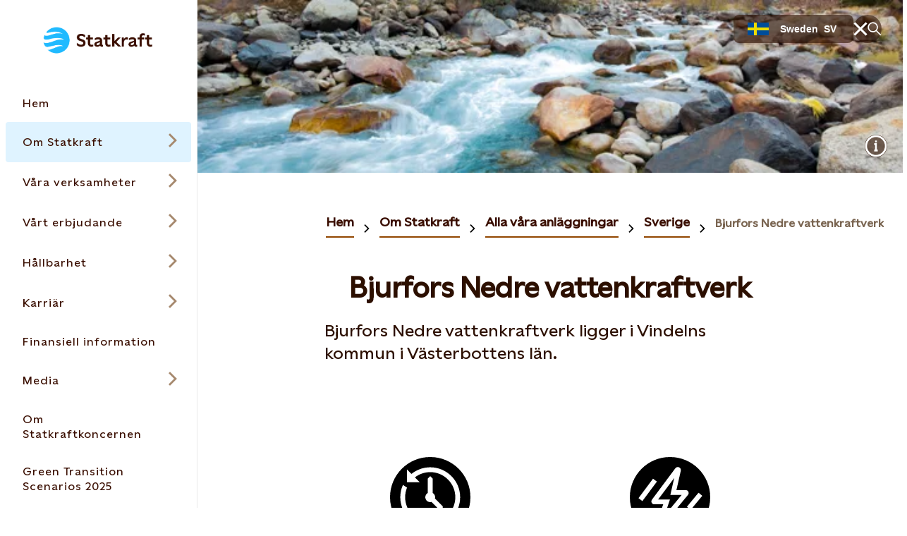

--- FILE ---
content_type: text/html; charset=utf-8
request_url: https://www.statkraft.se/om-statkraft/alla-vara-anlaggningar/sverige/bjurfors-nedre-vattenkraftverk/
body_size: 31821
content:




<!DOCTYPE html>

<html lang="sv">

<head>

    <meta charset="UTF-8">
    <meta name="viewport" content="width=device-width" />
    <meta http-equiv="X-UA-Compatible" content="IE=edge" />

    <script nonce="1a9e216d-97f7-4ad3-91f2-84592fb3e1ff">
!function(T,l,y){var S=T.location,k="script",D="instrumentationKey",C="ingestionendpoint",I="disableExceptionTracking",E="ai.device.",b="toLowerCase",w="crossOrigin",N="POST",e="appInsightsSDK",t=y.name||"appInsights";(y.name||T[e])&&(T[e]=t);var n=T[t]||function(d){var g=!1,f=!1,m={initialize:!0,queue:[],sv:"5",version:2,config:d};function v(e,t){var n={},a="Browser";return n[E+"id"]=a[b](),n[E+"type"]=a,n["ai.operation.name"]=S&&S.pathname||"_unknown_",n["ai.internal.sdkVersion"]="javascript:snippet_"+(m.sv||m.version),{time:function(){var e=new Date;function t(e){var t=""+e;return 1===t.length&&(t="0"+t),t}return e.getUTCFullYear()+"-"+t(1+e.getUTCMonth())+"-"+t(e.getUTCDate())+"T"+t(e.getUTCHours())+":"+t(e.getUTCMinutes())+":"+t(e.getUTCSeconds())+"."+((e.getUTCMilliseconds()/1e3).toFixed(3)+"").slice(2,5)+"Z"}(),iKey:e,name:"Microsoft.ApplicationInsights."+e.replace(/-/g,"")+"."+t,sampleRate:100,tags:n,data:{baseData:{ver:2}}}}var h=d.url||y.src;if(h){function a(e){var t,n,a,i,r,o,s,c,u,p,l;g=!0,m.queue=[],f||(f=!0,t=h,s=function(){var e={},t=d.connectionString;if(t)for(var n=t.split(";"),a=0;a<n.length;a++){var i=n[a].split("=");2===i.length&&(e[i[0][b]()]=i[1])}if(!e[C]){var r=e.endpointsuffix,o=r?e.location:null;e[C]="https://"+(o?o+".":"")+"dc."+(r||"services.visualstudio.com")}return e}(),c=s[D]||d[D]||"",u=s[C],p=u?u+"/v2/track":d.endpointUrl,(l=[]).push((n="SDK LOAD Failure: Failed to load Application Insights SDK script (See stack for details)",a=t,i=p,(o=(r=v(c,"Exception")).data).baseType="ExceptionData",o.baseData.exceptions=[{typeName:"SDKLoadFailed",message:n.replace(/\./g,"-"),hasFullStack:!1,stack:n+"\nSnippet failed to load ["+a+"] -- Telemetry is disabled\nHelp Link: https://go.microsoft.com/fwlink/?linkid=2128109\nHost: "+(S&&S.pathname||"_unknown_")+"\nEndpoint: "+i,parsedStack:[]}],r)),l.push(function(e,t,n,a){var i=v(c,"Message"),r=i.data;r.baseType="MessageData";var o=r.baseData;return o.message='AI (Internal): 99 message:"'+("SDK LOAD Failure: Failed to load Application Insights SDK script (See stack for details) ("+n+")").replace(/\"/g,"")+'"',o.properties={endpoint:a},i}(0,0,t,p)),function(e,t){if(JSON){var n=T.fetch;if(n&&!y.useXhr)n(t,{method:N,body:JSON.stringify(e),mode:"cors"});else if(XMLHttpRequest){var a=new XMLHttpRequest;a.open(N,t),a.setRequestHeader("Content-type","application/json"),a.send(JSON.stringify(e))}}}(l,p))}function i(e,t){f||setTimeout(function(){!t&&m.core||a()},500)}var e=function(){var n=l.createElement(k);n.src=h;var e=y[w];return!e&&""!==e||"undefined"==n[w]||(n[w]=e),n.onload=i,n.onerror=a,n.onreadystatechange=function(e,t){"loaded"!==n.readyState&&"complete"!==n.readyState||i(0,t)},n}();y.ld<0?l.getElementsByTagName("head")[0].appendChild(e):setTimeout(function(){l.getElementsByTagName(k)[0].parentNode.appendChild(e)},y.ld||0)}try{m.cookie=l.cookie}catch(p){}function t(e){for(;e.length;)!function(t){m[t]=function(){var e=arguments;g||m.queue.push(function(){m[t].apply(m,e)})}}(e.pop())}var n="track",r="TrackPage",o="TrackEvent";t([n+"Event",n+"PageView",n+"Exception",n+"Trace",n+"DependencyData",n+"Metric",n+"PageViewPerformance","start"+r,"stop"+r,"start"+o,"stop"+o,"addTelemetryInitializer","setAuthenticatedUserContext","clearAuthenticatedUserContext","flush"]),m.SeverityLevel={Verbose:0,Information:1,Warning:2,Error:3,Critical:4};var s=(d.extensionConfig||{}).ApplicationInsightsAnalytics||{};if(!0!==d[I]&&!0!==s[I]){var c="onerror";t(["_"+c]);var u=T[c];T[c]=function(e,t,n,a,i){var r=u&&u(e,t,n,a,i);return!0!==r&&m["_"+c]({message:e,url:t,lineNumber:n,columnNumber:a,error:i}),r},d.autoExceptionInstrumented=!0}return m}(y.cfg);function a(){y.onInit&&y.onInit(n)}(T[t]=n).queue&&0===n.queue.length?(n.queue.push(a),n.trackPageView({})):a()}(window,document,{src: "https://js.monitor.azure.com/scripts/b/ai.2.gbl.min.js", crossOrigin: "anonymous", cfg: {instrumentationKey: 'a9776c58-429e-4b82-b6a6-e2c68a607fae', disableCookiesUsage: false }});
</script>


    

<meta property="og:type" content="website" />
<meta property="og:url" content="https://www.statkraft.se/om-statkraft/alla-vara-anlaggningar/sverige/bjurfors-nedre-vattenkraftverk/" />
<meta property="og:title" content="Bjurfors Nedre vattenkraftverk" />
<meta property="og:description" content="Bjurfors Nedre vattenkraftverk ligger i Vindelns kommun i V&#xE4;sterbottens l&#xE4;n." />

    <meta property="og:image" content="https://www.statkraft.se/globalassets/0/.com/1-about-statkraft/where-we-operate/sweden/sweden_bjurfors_nedre_1_1000x800.jpg" />
<meta name="twitter:card" content="summary_large_image">
<meta name="twitter:site" content="Statkraft">
<meta name="twitter:creator" content="Statkraft">




<title>Bjurfors Nedre vattenkraftverk</title>
<meta name="pageID" content="119491">

    <meta name="Last-Modified" content="2023-02-27" />

    <meta name="description" content="Bjurfors Nedre vattenkraftverk ligger i Vindelns kommun i V&#xE4;sterbottens l&#xE4;n.">



    
        <link rel="apple-touch-icon" sizes="180x180" href="/apple-touch-icon.png">
        <link rel="shortcut icon" type="image/png" sizes="32x32" href="/favicon-32x32.png">
        <link rel="icon" type="image/png" sizes="16x16" href="/favicon-16x16.png">
        <link rel="shortcut icon" href="/favicon.ico" type="image/x-icon">
        <link rel="icon" href="/favicon.ico" type="image/x-icon" />
    <meta name="msapplication-TileColor" content="#2b5797">
    <meta name="theme-color" content="#ffffff">
    <meta name="google-site-verification" content="JMK7-eC5YBv77GnnR5VN04TOhPSSVPuPbwgOXqV36Ew"/>

        <link rel="canonical" href="https://www.statkraft.se/om-statkraft/alla-vara-anlaggningar/sverige/bjurfors-nedre-vattenkraftverk/" />

            <link rel="alternate" hreflang="sv" href="https://www.statkraft.se/om-statkraft/alla-vara-anlaggningar/sverige/bjurfors-nedre-vattenkraftverk/" />
    
    
    
    

<script type="application/ld+json">
{"@context":"https://schema.org","@type":"Article","mainEntityOfPage":"https://www.statkraft.se/om-statkraft/alla-vara-anlaggningar/sverige/bjurfors-nedre-vattenkraftverk/","headline":"Bjurfors Nedre vattenkraftverk ","description":"Bjurfors Nedre vattenkraftverk ligger i Vindelns kommun i Västerbottens län.","inLanguage":"sv","datePublished":"2020-05-27T07:30:22+00:00","dateModified":"2023-02-27T13:22:17+00:00","image":[{"@type":"ImageObject","url":"https://www.statkraft.se/globalassets/0/..generic-headers/hydropower-header-4_l_2400x520.jpg","caption":"Bjurfors Nedre vattenkraftverk "}],"author":{"@type":"Organization","name":"Statkraft AS"},"publisher":{"@type":"Organization","name":"Statkraft AS"},"articleBody":""}
</script>


    <link rel="stylesheet" rel="preload"
          href="/Frontend/dist/styles/styles.css?v=3832d4b11c612a0c432b534df1bda1b8">
    <!-- Google Tag Manager -->
    <script>
        (function(w, d, s, l, i) {
            w[l] = w[l] || [];
            w[l].push({
                "gtm.start":
                    new Date().getTime(), event: "gtm.js"
            });
            var f = d.getElementsByTagName(s)[0],
                j = d.createElement(s), dl = l != "dataLayer" ? "&l=" + l : "";
            j.async = true;
            j.src =
                "https://www.googletagmanager.com/gtm.js?id=" + i + dl;
            f.parentNode.insertBefore(j, f);
        })(window, document, "script", "dataLayer", 'GTM-PJ2MJ7');</script>
    <!-- End Google Tag Manager -->
</head>

<body class=" MapPage" data-last-modified="2023-02-27 13:22:17">
<svg
  xmlns="http://www.w3.org/2000/svg"
  xmlns:xlink="http://www.w3.org/1999/xlink"
  width="0"
  height="0"
  style="display:none;"
>
  <symbol id="arrow-down" viewBox="0 0 18 23" width="18" height="23">
    <path
      d="M10.0001 19.0855V0.5H8.00008V19.0868L2.06656 13.1532L0.652344 14.5675L8.99945 22.9146L17.3466 14.5675L15.9323 13.1532L10.0001 19.0855Z"
      fill="currentColor"
    />
  </symbol>
  <symbol id="arrow-left-circled" viewBox="0 0 24 24" width="24" height="24">
    <path
      fill-rule="evenodd"
      clip-rule="evenodd"
      d="M12 2.5C6.75329 2.5 2.5 6.75329 2.5 12C2.5 17.2467 6.75329 21.5 12 21.5C17.2467 21.5 21.5 17.2467 21.5 12C21.5 6.75329 17.2467 2.5 12 2.5ZM0.5 12C0.5 5.64873 5.64873 0.5 12 0.5C18.3513 0.5 23.5 5.64873 23.5 12C23.5 18.3513 18.3513 23.5 12 23.5C5.64873 23.5 0.5 18.3513 0.5 12ZM8.68421 13L11.7471 16.0629L10.3329 17.4771L4.85579 12L10.3329 6.52289L11.7471 7.93711L8.68421 11H17.73V13H8.68421Z"
      fill="currentColor"
    />
  </symbol>
  <symbol id="arrow-left" viewBox="0 0 23 18" width="23" height="18">
    <path
      fill-rule="evenodd"
      clip-rule="evenodd"
      d="M3.91471 10.0008L9.84726 15.9333L8.43304 17.3475L0.0859375 9.00043L8.43304 0.65332L9.84726 2.06753L3.91401 8.00078L22.4995 8.00078V10.0008L3.91471 10.0008Z"
      fill="currentColor"
    />
  </symbol>
  <symbol id="arrow-right-circled" viewBox="0 0 24 24" width="24" height="24">
    <path
      fill-rule="evenodd"
      clip-rule="evenodd"
      d="M12 2.5C6.75329 2.5 2.5 6.75329 2.5 12C2.5 17.2467 6.75329 21.5 12 21.5C17.2467 21.5 21.5 17.2467 21.5 12C21.5 6.75329 17.2467 2.5 12 2.5ZM0.5 12C0.5 5.64873 5.64873 0.5 12 0.5C18.3513 0.5 23.5 5.64873 23.5 12C23.5 18.3513 18.3513 23.5 12 23.5C5.64873 23.5 0.5 18.3513 0.5 12ZM15.3153 11L12.2529 7.93758L13.6671 6.52336L19.1437 11.9999L13.6671 17.4775L12.2528 16.0634L15.3156 13H6.26953V11H15.3153Z"
      fill="currentColor"
    />
  </symbol>
  <symbol id="arrow-right" viewBox="0 0 23 18" width="23" height="18">
    <path
      fill-rule="evenodd"
      clip-rule="evenodd"
      d="M19.0855 10.0001H0.5V8.00008H19.0848L13.1523 2.06753L14.5665 0.65332L22.9136 9.00043L14.5665 17.3475L13.1523 15.9333L19.0855 10.0001Z"
      fill="currentColor"
    />
  </symbol>
  <symbol id="arrow-up" viewBox="0 0 18 23" width="18" height="23">
    <path
      d="M9.00043 0.0859375L0.65332 8.43304L2.06753 9.84726L8.00008 3.91472V22.5002H10.0001V3.91401L15.9333 9.84726L17.3475 8.43304L9.00043 0.0859375Z"
      fill="currentColor"
    />
  </symbol>
  <symbol
    id="battery-and-solar-icon"
    viewBox="0 0 113.39 113.39"
    width="16"
    height="16"
  >
    <!-- Generator: Adobe Illustrator 29.2.1, SVG Export Plug-In . SVG Version: 2.1.0 Build 116)  -->
    <path
      fill="currentColor"
      d="M27.53,79.64h22.8v-46.18h-22.8v46.18ZM31.52,54.68l6.93-9.3c1.07-1.44,3.11-1.74,4.55-.66,1.44,1.07,1.74,3.11.66,4.55l-3.06,4.11h3.14c1.26,0,2.41.73,2.94,1.87.54,1.14.37,2.49-.44,3.46l-7.37,8.91c-.64.78-1.57,1.18-2.51,1.18-.73,0-1.46-.24-2.07-.75-1.38-1.14-1.58-3.19-.43-4.58l2.97-3.58h-2.7c-1.23,0-2.35-.69-2.9-1.79-.55-1.1-.44-2.41.3-3.4Z"
    />
    <path
      fill="currentColor"
      d="M56.69,2.83C26.95,2.83,2.83,26.95,2.83,56.69s24.11,53.86,53.86,53.86,53.86-24.11,53.86-53.86S86.44,2.83,56.69,2.83ZM21.03,82.89V30.21c0-1.79,1.46-3.25,3.25-3.25h9.52v-6.12h10.27v6.12h9.52c1.79,0,3.25,1.46,3.25,3.25v52.68c0,1.79-1.46,3.25-3.25,3.25h-29.3c-1.79,0-3.25-1.46-3.25-3.25ZM53.21,103.71v-10.29h6.97c0,10.29-6.97,10.29-6.97,10.29ZM60.18,19.97h-6.97c0-10.29,6.97-10.29,6.97-10.29v10.29ZM64.45,85.59v-7.33c8.83-3.19,15.17-11.65,15.17-21.57s-6.33-18.38-15.17-21.57v-7.33c12.75,3.43,22.17,15.08,22.17,28.9s-9.42,25.47-22.17,28.9ZM87.47,92.4l-7.28-7.28,4.93-4.93c7.26,7.26,2.38,12.18,2.35,12.2ZM85.12,33.2h0s-4.93-4.93-4.93-4.93c7.28-7.28,12.21-2.35,12.21-2.35l-7.28,7.28ZM93.41,60.18v-6.97c10.29,0,10.29,6.97,10.29,6.97h-10.29Z"
    />
  </symbol>
  <symbol id="battery-icon" viewBox="0 0 113.39 113.39" width="16" height="16">
    <!-- Generator: Adobe Illustrator 29.2.1, SVG Export Plug-In . SVG Version: 2.1.0 Build 116)  -->
    <path
      fill="currentColor"
      d="M42.06,87.22h29.26V29.44h-29.26v57.78ZM47.46,56.51l9.55-12.81c1.07-1.44,3.11-1.74,4.55-.66s1.74,3.11.66,4.55l-5.68,7.62h6.77c1.26,0,2.41.73,2.94,1.87.54,1.14.37,2.49-.44,3.46l-10.16,12.27c-.64.78-1.57,1.18-2.51,1.18-.73,0-1.46-.24-2.07-.75-1.38-1.14-1.58-3.19-.43-4.58l5.75-6.95h-6.33c-1.23,0-2.35-.69-2.9-1.79-.55-1.1-.44-2.41.3-3.4Z"
    />
    <path
      fill="currentColor"
      d="M56.69,2.83C26.95,2.83,2.83,26.95,2.83,56.69s24.11,53.86,53.86,53.86,53.86-24.11,53.86-53.86S86.44,2.83,56.69,2.83ZM77.82,90.47c0,1.79-1.46,3.25-3.25,3.25h-35.76c-1.79,0-3.25-1.46-3.25-3.25V26.19c0-1.79,1.46-3.25,3.25-3.25h11.61v-6.43h12.53v6.43h11.61c1.79,0,3.25,1.46,3.25,3.25v64.28Z"
    />
  </symbol>
  <symbol id="biomass-icon" viewBox="0 0 113.39 113.39" width="16" height="16">
    <!-- Generator: Adobe Illustrator 29.1.0, SVG Export Plug-In . SVG Version: 2.1.0 Build 142)  -->
    <path
      fill="currentColor"
      d="M56.69,2.83C26.95,2.83,2.83,26.97,2.83,56.75c0,25.02,17.03,46.06,40.12,52.14,7.87,1.94,10.36-4.07,10.39-6.55,0-.93.04-1.42.08-1.6v-6.84c-8.48-.76-16.36-4.12-22.49-9.64-7.12-6.42-11.05-14.97-11.05-24.1s4.36-18.52,12.01-24.93c1.98-6.47,4.64-11.32,8.12-14.79,4.39-4.38,10.16-6.61,17.15-6.61s12.75,2.22,17.15,6.61c3.48,3.47,6.14,8.32,8.12,14.79,7.65,6.41,12.01,15.44,12.01,24.93s-3.92,17.68-11.05,24.1c-5.36,4.83-12.06,8-19.32,9.23.18-5.21,1.86-6.91,3.61-7.85,11.66-3.82,20-13.8,20-25.48,0-7.75-3.75-15.16-10.28-20.31l-.86-.67-.3-1.05c-1.68-5.86-3.87-10.08-6.7-12.9-3.12-3.11-7.17-4.63-12.37-4.63s-9.25,1.51-12.37,4.63c-2.83,2.82-5.02,7.04-6.7,12.9l-.3,1.05-.86.67c-6.54,5.15-10.28,12.56-10.28,20.31,0,13.84,11.71,25.29,26.78,26.94v-13.95l-21.89-21.14s1.68.06,4.58.06,6.09,1.26,8.66,3.72c1.44,1.38,5.43,5.18,8.65,8.26v-20.39h6.57v29.64c3.2-3.06,7.1-6.78,8.52-8.14,2.58-2.46,5.77-3.72,8.66-3.72s4.58-.06,4.58-.06l-21.76,21.01v28.16c28.21-1.71,50.55-25.14,50.55-53.81S86.44,2.83,56.69,2.83Z"
    />
  </symbol>
  <symbol id="book" viewBox="0 0 24 20" width="24" height="20">
    <path
      fill-rule="evenodd"
      clip-rule="evenodd"
      d="M0.5 0.410156H9.14C9.6469 0.410156 10.1488 0.509998 10.6172 0.703981C11.0855 0.897964 11.511 1.18229 11.8694 1.54072C11.9141 1.58541 11.9576 1.63114 12 1.67786C12.0423 1.6312 12.0858 1.58547 12.1306 1.54072C12.8545 0.816833 13.8363 0.410156 14.86 0.410156H23.5V19.5897H0.5V0.410156ZM11 4.27016C11 4.0259 10.9519 3.78403 10.8584 3.55836C10.7649 3.3327 10.6279 3.12765 10.4552 2.95494C10.2825 2.78222 10.0775 2.64521 9.85179 2.55174C9.62613 2.45827 9.38426 2.41016 9.14 2.41016H2.5V13.7702H9.14C9.64803 13.7702 10.1511 13.8704 10.6203 14.0653C10.7503 14.1193 10.8771 14.1802 11 14.2478V4.27016ZM10.9996 17.5897C10.9946 17.3609 10.9474 17.1348 10.8603 16.9229C10.7672 16.6965 10.6303 16.4906 10.4575 16.3172C10.2847 16.1438 10.0794 16.0062 9.8533 15.9124C9.62721 15.8185 9.38481 15.7702 9.14 15.7702H2.5V17.5897H10.9996ZM13.0004 17.5897H21.5V15.7702H14.86C14.6152 15.7702 14.3728 15.8185 14.1467 15.9124C13.9206 16.0062 13.7153 16.1438 13.5425 16.3172C13.3697 16.4906 13.2328 16.6965 13.1397 16.9229C13.0526 17.1348 13.0054 17.3609 13.0004 17.5897ZM21.5 13.7702V2.41016H14.86C14.3667 2.41016 13.8936 2.60612 13.5448 2.95494C13.196 3.30375 13 3.77685 13 4.27016V14.2478C13.1229 14.1802 13.2497 14.1193 13.3797 14.0653C13.8489 13.8704 14.352 13.7702 14.86 13.7702H21.5Z"
      fill="currentColor"
    />
  </symbol>
  <symbol id="calendar-icon" viewBox="0 0 113.39 113.39" width="16" height="16">
    <!-- Generator: Adobe Illustrator 29.2.1, SVG Export Plug-In . SVG Version: 2.1.0 Build 116)  -->
    <path
      fill="currentColor"
      d="M29.64,82.38h54.1v-34.83H29.64v34.83ZM70.46,54.81h5.53v6.5h-5.53v-6.5ZM70.46,68.61h5.53v6.5h-5.53v-6.5ZM59.46,54.81h5.5v6.5h-5.5v-6.5ZM59.46,68.61h5.5v6.5h-5.5v-6.5ZM48.43,54.81h5.5v6.5h-5.5v-6.5ZM48.43,68.61h5.5v6.5h-5.5v-6.5ZM37.39,54.81h5.53v6.5h-5.53v-6.5ZM37.39,68.61h5.53v6.5h-5.53v-6.5Z"
    />
    <path
      fill="currentColor"
      d="M76.48,33.39c0,1.79-1.46,3.25-3.25,3.25s-3.25-1.46-3.25-3.25v-2.39h-10.03v2.39c0,1.79-1.46,3.25-3.25,3.25s-3.25-1.46-3.25-3.25v-2.39h-10.03v2.39c0,1.79-1.46,3.25-3.25,3.25s-3.25-1.46-3.25-3.25v-2.39h-7.27v10.04h54.1v-10.04h-7.27v2.39Z"
    />
    <path
      fill="currentColor"
      d="M56.69,2.83C26.95,2.83,2.83,26.95,2.83,56.69s24.11,53.86,53.86,53.86,53.86-24.11,53.86-53.86S86.44,2.83,56.69,2.83ZM90.25,85.63c0,1.79-1.46,3.25-3.25,3.25H26.39c-1.79,0-3.25-1.46-3.25-3.25V27.76c0-1.79,1.46-3.25,3.25-3.25h10.52v-2.48c0-1.79,1.46-3.25,3.25-3.25s3.25,1.46,3.25,3.25v2.48h10.03v-2.48c0-1.79,1.46-3.25,3.25-3.25s3.25,1.46,3.25,3.25v2.48h10.03v-2.48c0-1.79,1.46-3.25,3.25-3.25s3.25,1.46,3.25,3.25v2.48h10.52c1.79,0,3.25,1.46,3.25,3.25v57.87Z"
    />
  </symbol>
  <symbol id="calendar" viewBox="0 0 24 24" width="24" height="24">
    <path
      fill-rule="evenodd"
      clip-rule="evenodd"
      d="M5.26 2.37012V0.5H7.26V2.37012H11V0.5H13V2.37012H16.74V0.5H18.74V2.37012H23.5205V23.5004H0.480469V2.37012H5.26ZM5.26 4.37012H2.48047V7.15012H21.5205V4.37012H18.74V5.28H16.74V4.37012H13V5.28H11V4.37012H7.26V5.28H5.26V4.37012ZM21.5205 9.15012H2.48047V21.5004H21.5205V9.15012ZM7.2198 13.9297H5.2998V11.9297H7.2198V13.9297ZM11.0399 13.9297H9.12988V11.9297H11.0399V13.9297ZM14.87 13.9297H12.96V11.9297H14.87V13.9297ZM18.7003 13.9297H16.7803V11.9297H18.7003V13.9297ZM7.2198 18.7197H5.2998V16.7197H7.2198V18.7197ZM11.0399 18.7197H9.12988V16.7197H11.0399V18.7197ZM14.87 18.7197H12.96V16.7197H14.87V18.7197ZM18.7003 18.7197H16.7803V16.7197H18.7003V18.7197Z"
      fill="currentColor"
    />
  </symbol>
  <symbol id="check-circled" viewBox="0 0 24 24" width="24" height="24">
    <path
      fill-rule="evenodd"
      clip-rule="evenodd"
      d="M12 2.5C6.75329 2.5 2.5 6.75329 2.5 12C2.5 17.2467 6.75329 21.5 12 21.5C17.2467 21.5 21.5 17.2467 21.5 12C21.5 6.75329 17.2467 2.5 12 2.5ZM0.5 12C0.5 5.64873 5.64873 0.5 12 0.5C18.3513 0.5 23.5 5.64873 23.5 12C23.5 18.3513 18.3513 23.5 12 23.5C5.64873 23.5 0.5 18.3513 0.5 12ZM18.4366 8.88679L10.0895 17.2339L5.56242 12.7068L6.97664 11.2926L10.0895 14.4055L17.0224 7.47258L18.4366 8.88679Z"
      fill="currentColor"
    />
  </symbol>
  <symbol
    id="checkbox-check-disabled"
    viewBox="0 0 20 20"
    width="20"
    height="20"
  >
    <path
      d="M15 7L8.125 13.875L5 10.75"
      stroke="#c0bbb9"
      stroke-width="2.5"
      stroke-linecap="square"
    />
  </symbol>
  <symbol id="checkbox-check" viewBox="0 0 20 20" width="20" height="20">
    <path
      d="M15 7L8.125 13.875L5 10.75"
      stroke="#43C3FF"
      stroke-width="2.5"
      stroke-linecap="square"
    />
  </symbol>
  <symbol id="chevron-down" viewBox="0 0 18 11" width="18" height="11">
    <path
      fill-rule="evenodd"
      clip-rule="evenodd"
      d="M9.00007 7.58586L16.293 0.292969L17.7072 1.70718L9.00007 10.4143L0.292969 1.70718L1.70718 0.292969L9.00007 7.58586Z"
      fill="currentColor"
    />
  </symbol>
  <symbol id="chevron-left-circled" viewBox="0 0 24 24" width="24" height="24">
    <path
      fill-rule="evenodd"
      clip-rule="evenodd"
      d="M12 2.5C6.75329 2.5 2.5 6.75329 2.5 12C2.5 17.2467 6.75329 21.5 12 21.5C17.2467 21.5 21.5 17.2467 21.5 12C21.5 6.75329 17.2467 2.5 12 2.5ZM0.5 12C0.5 5.64873 5.64873 0.5 12 0.5C18.3513 0.5 23.5 5.64873 23.5 12C23.5 18.3513 18.3513 23.5 12 23.5C5.64873 23.5 0.5 18.3513 0.5 12ZM10.6837 12.0005L14.7466 7.93758L13.3324 6.52336L7.85532 12.0005L13.3324 17.4776L14.7466 16.0634L10.6837 12.0005Z"
      fill="currentColor"
    />
  </symbol>
  <symbol id="chevron-left" viewBox="0 0 11 18" width="11" height="18">
    <path
      fill-rule="evenodd"
      clip-rule="evenodd"
      d="M3.76796 9.00009L10.8841 1.88398L9.1163 0.116211L0.232422 9.00009L9.11631 17.884L10.8841 16.1162L3.76796 9.00009Z"
      fill="currentColor"
    />
  </symbol>
  <symbol id="chevron-right" viewBox="0 0 11 18" width="11" height="18">
    <path
      fill-rule="evenodd"
      clip-rule="evenodd"
      d="M7.23233 9.00009L0.116211 1.88398L1.88398 0.116211L10.7679 9.00009L1.88398 17.884L0.116211 16.1162L7.23233 9.00009Z"
      fill="currentColor"
    />
  </symbol>
  <symbol id="chevron-up" viewBox="0 0 18 11" width="18" height="11">
    <path
      fill-rule="evenodd"
      clip-rule="evenodd"
      d="M9.00008 0.585938L17.7072 9.29304L16.293 10.7073L9.00008 3.41436L1.70718 10.7073L0.292969 9.29304L9.00008 0.585938Z"
      fill="currentColor"
    />
  </symbol>
  <symbol id="co2-icon" viewBox="0 0 113.39 113.39" width="16" height="16">
    <!-- Generator: Adobe Illustrator 29.2.1, SVG Export Plug-In . SVG Version: 2.1.0 Build 116)  -->
    <path
      fill="currentColor"
      d="M56.69,2.83C26.95,2.83,2.83,26.95,2.83,56.69s24.11,53.86,53.86,53.86,53.86-24.11,53.86-53.86S86.44,2.83,56.69,2.83ZM39.48,48.57c-2.44-1.85-5.33-2.82-8.19-2.82-6.96,0-11.66,4.61-11.66,10.98s4.7,10.98,11.66,10.98c2.85,0,5.76-.96,8.19-2.77v7.56c-2.63,1.3-5.7,2.07-8.43,2.07-10.93,0-19.06-7.64-19.06-17.83s8.13-17.83,19.06-17.83c2.73,0,5.8.77,8.43,2.07v7.6ZM61.12,74.57c-10.44,0-18.37-7.69-18.37-17.83s7.94-17.83,18.37-17.83,18.47,7.69,18.47,17.83-7.94,17.83-18.47,17.83ZM83.63,81.81v-.19c3.13-3.27,5.29-5.56,6.67-7.37,2-2.7,2.48-4.05,2.48-5.37,0-2.08-1.48-3.21-3.51-3.21-1.75,0-3.67,1-5.29,2.94v-3.67c1.48-1.51,3.48-2.46,5.48-2.46,4,0,6.86,2.38,6.86,6.13,0,2.29-.97,4.26-2.75,6.8-.84,1.05-1.92,2.13-3.19,3.4h6.07v3h-12.82Z"
    />
    <path
      fill="currentColor"
      d="M61.12,45.76c-6.17,0-10.68,4.61-10.68,10.98s4.51,10.98,10.68,10.98,10.78-4.56,10.78-10.98-4.51-10.98-10.78-10.98Z"
    />
  </symbol>
  <symbol id="coins-icon" viewBox="0 0 113.39 113.39" width="16" height="16">
    <!-- Generator: Adobe Illustrator 29.2.1, SVG Export Plug-In . SVG Version: 2.1.0 Build 116)  -->
    <path
      fill="currentColor"
      d="M40.64,44.24c-.15,0-.3,0-.45,0-3.46,0-6.88-.55-10.17-1.63-.78-.26-1.5-.55-2.18-.87v6.45c0,1.04,4.4,4.06,12.8,4.06,7.95,0,12.31-2.7,12.76-3.87v-.71h.04s0-.04,0-.06v-5.86c-.68.31-1.4.6-2.17.86-3.45,1.14-7.01,1.69-10.64,1.64Z"
    />
    <path
      fill="currentColor"
      d="M40.64,66.61c7.95,0,12.31-2.7,12.76-3.87v-6.44c-3.15,1.49-7.41,2.44-12.76,2.44s-9.65-.96-12.8-2.46v6.27c0,1.04,4.4,4.06,12.8,4.06Z"
    />
    <path
      fill="currentColor"
      d="M53.4,70.67c-3.15,1.49-7.41,2.44-12.76,2.44s-9.65-.96-12.8-2.46v6.39c0,1.04,4.4,4.06,12.8,4.06s12.43-2.77,12.77-3.92c0-.05-.01-.09-.01-.14v-6.37Z"
    />
    <path
      fill="currentColor"
      d="M59.94,70.78v6.25s0,.09-.01.14c.34,1.14,4.7,3.92,12.77,3.92s12.8-3.01,12.8-4.06v-6.27c-3.16,1.5-7.43,2.46-12.8,2.46s-9.61-.95-12.76-2.44Z"
    />
    <path
      fill="currentColor"
      d="M40.64,29.62c-8.4,0-12.8,3.01-12.8,4.06,0,.34,1.04,1.69,4.24,2.76,2.74.9,5.61,1.34,8.52,1.3h.05s.05,0,.05,0c2.89.05,5.77-.39,8.53-1.3,3.18-1.07,4.22-2.41,4.22-2.75,0-1.04-4.4-4.06-12.8-4.06Z"
    />
    <path
      fill="currentColor"
      d="M56.69,2.83C26.95,2.83,2.83,26.95,2.83,56.69s24.11,53.86,53.86,53.86,53.86-24.11,53.86-53.86S86.44,2.83,56.69,2.83ZM92,62.03v15.01c0,5.25-6.63,10.56-19.3,10.56-7.52,0-12.89-1.87-16.03-4.49-3.14,2.61-8.51,4.49-16.03,4.49-12.67,0-19.3-5.31-19.3-10.56v-43.86h.04c.41-5.08,6.99-10.06,19.26-10.06s18.86,4.98,19.26,10.06h.04v6.87c3.15-1.49,7.41-2.44,12.76-2.44,12.27,0,18.86,4.98,19.26,10.06h.04v14.37Z"
    />
    <path
      fill="currentColor"
      d="M72.7,44.1c-7.95,0-12.31,2.7-12.76,3.87v.33c.21.48,1.34,1.65,4.19,2.61,2.74.9,5.6,1.34,8.52,1.3h.05s.05,0,.05,0c2.92.04,5.78-.39,8.53-1.3,3.18-1.07,4.22-2.41,4.22-2.75,0-1.04-4.4-4.06-12.8-4.06Z"
    />
    <path
      fill="currentColor"
      d="M72.7,58.72c-.15,0-.3,0-.45,0-3.46,0-6.88-.55-10.17-1.63-.76-.26-1.47-.54-2.14-.85v6.61c.44,1.17,4.81,3.87,12.76,3.87,8.4,0,12.8-3.01,12.8-4.06v-6.45c-.68.31-1.4.6-2.17.86-3.45,1.14-7.03,1.68-10.64,1.64Z"
    />
  </symbol>
  <symbol id="cross-circled" viewBox="0 0 24 24" width="24" height="24">
    <path
      fill-rule="evenodd"
      clip-rule="evenodd"
      d="M12 2.5C6.75329 2.5 2.5 6.75329 2.5 12C2.5 17.2467 6.75329 21.5 12 21.5C17.2467 21.5 21.5 17.2467 21.5 12C21.5 6.75329 17.2467 2.5 12 2.5ZM0.5 12C0.5 5.64873 5.64873 0.5 12 0.5C18.3513 0.5 23.5 5.64873 23.5 12C23.5 18.3513 18.3513 23.5 12 23.5C5.64873 23.5 0.5 18.3513 0.5 12ZM12.0005 10.5863L16.0634 6.52336L17.4776 7.93758L13.4147 12.0005L17.4776 16.0634L16.0634 17.4776L12.0005 13.4147L7.93758 17.4776L6.52336 16.0634L10.5863 12.0005L6.52336 7.93758L7.93758 6.52336L12.0005 10.5863Z"
      fill="currentColor"
    />
  </symbol>
  <symbol id="destination" viewBox="0 0 24 24" width="24" height="24">
    <path
      fill-rule="evenodd"
      clip-rule="evenodd"
      d="M12.0004 2.5C10.2393 2.5 8.5504 3.19957 7.30516 4.44481C6.05992 5.69005 5.36035 7.37896 5.36035 9.14C5.36035 12.138 7.0969 15.2548 8.97556 17.7187C9.89937 18.9303 10.8254 19.9425 11.5207 20.6518C11.6971 20.8318 11.8583 20.9918 12.0004 21.1303C12.1424 20.9918 12.3036 20.8318 12.48 20.6518C13.1754 19.9425 14.1013 18.9303 15.0251 17.7187C16.9038 15.2548 18.6404 12.138 18.6404 9.14C18.6404 7.37896 17.9408 5.69005 16.6955 4.44481C15.4503 3.19957 13.7614 2.5 12.0004 2.5ZM12.0004 22.5C11.3421 23.2528 11.3419 23.2526 11.3417 23.2524L11.3336 23.2454L11.3143 23.2282C11.2978 23.2136 11.2743 23.1925 11.2442 23.1654C11.184 23.111 11.0975 23.0319 10.9884 22.9297C10.7703 22.7254 10.4616 22.4285 10.0925 22.0519C9.35535 21.3 8.37133 20.2247 7.38514 18.9313C5.4438 16.3852 3.36035 12.822 3.36035 9.14C3.36035 6.84853 4.27063 4.65091 5.89095 3.0306C7.51126 1.41028 9.70888 0.5 12.0004 0.5C14.2918 0.5 16.4894 1.41028 18.1098 3.0306C19.7301 4.65091 20.6404 6.84853 20.6404 9.14C20.6404 12.822 18.5569 16.3852 16.6156 18.9313C15.6294 20.2247 14.6454 21.3 13.9082 22.0519C13.5391 22.4285 13.2304 22.7254 13.0123 22.9297C12.9032 23.0319 12.8167 23.111 12.7565 23.1654C12.7265 23.1925 12.7029 23.2136 12.6864 23.2282L12.6671 23.2454L12.6597 23.2519C12.6594 23.2521 12.6586 23.2528 12.0004 22.5ZM12.0004 22.5L12.6586 23.2528L12.0004 23.8283L11.3417 23.2524L12.0004 22.5Z"
      fill="currentColor"
    />
    <path
      fill-rule="evenodd"
      clip-rule="evenodd"
      d="M11.9996 7.28027C10.9724 7.28027 10.1396 8.11302 10.1396 9.14027C10.1396 10.1675 10.9724 11.0003 11.9996 11.0003C13.0269 11.0003 13.8596 10.1675 13.8596 9.14027C13.8596 8.11302 13.0269 7.28027 11.9996 7.28027ZM8.13965 9.14027C8.13965 7.00845 9.86783 5.28027 11.9996 5.28027C14.1315 5.28027 15.8596 7.00845 15.8596 9.14027C15.8596 11.2721 14.1315 13.0003 11.9996 13.0003C9.86783 13.0003 8.13965 11.2721 8.13965 9.14027Z"
      fill="currentColor"
    />
  </symbol>
  <symbol
    id="district-heating-icon"
    viewBox="0 0 113.39 113.39"
    width="16"
    height="16"
  >
    <!-- Generator: Adobe Illustrator 29.1.0, SVG Export Plug-In . SVG Version: 2.1.0 Build 142)  -->
    <path
      fill="currentColor"
      d="M56.69,2.83C26.95,2.83,2.83,26.98,2.83,56.76c0,18.17,8.97,34.23,22.72,44v-2.92c0-7.54,7.7-7.54,7.7-7.54v15.03c1.92.93,3.9,1.75,5.94,2.45v-9.94c0-7.54,7.7-7.54,7.7-7.54v19.5c1.95.36,3.93.61,5.94.75v-12.71c0-7.54,7.7-7.54,7.7-7.54v20.25c2.01-.14,4-.4,5.94-.75v-11.95c0-7.54,7.7-7.54,7.7-7.54v17.48c2.04-.7,4.02-1.52,5.94-2.45v-7.49c0-7.54,7.7-7.54,7.7-7.54v10.47c13.75-9.77,22.72-25.84,22.72-44,0-29.78-24.11-53.93-53.86-53.93h0ZM43.52,46.04l1.96,5.36c1.91,5.24,1.91,11,0,16.24l-4.49,12.32-6.35-2.32,4.49-12.32c1.36-3.74,1.36-7.86,0-11.59l-1.96-5.36c-1.91-5.24-1.91-11,0-16.24l4.49-12.32,6.35,2.32-4.49,12.32c-1.36,3.74-1.36,7.86,0,11.59ZM59.1,46.04l1.96,5.36c1.91,5.24,1.91,11,0,16.24l-4.49,12.32-6.35-2.32,4.49-12.32c1.36-3.74,1.36-7.86,0-11.59l-1.96-5.36c-1.91-5.24-1.91-11,0-16.24l4.49-12.32,6.35,2.32-4.49,12.32c-1.36,3.74-1.36,7.86,0,11.59ZM74.67,46.04l1.96,5.36c1.91,5.24,1.91,11,0,16.24l-4.49,12.32-6.35-2.32,4.49-12.32c1.36-3.74,1.36-7.86,0-11.59l-1.96-5.36c-1.91-5.24-1.91-11,0-16.24l4.49-12.32,6.35,2.32-4.49,12.32c-1.36,3.74-1.36,7.86,0,11.59Z"
    />
  </symbol>
  <symbol id="download" viewBox="0 0 18 24" width="18" height="24">
    <path
      d="M9.99956 0.5V15.3027L15.9416 9.35293L17.3567 10.7662L8.99917 19.1347L0.641602 10.7662L2.05674 9.35293L7.99956 15.3035V0.5H9.99956Z"
      fill="currentColor"
    />
    <path
      d="M2.34961 18.6699V21.4999H15.6496V18.6699H17.6496V23.4999H0.349609V18.6699H2.34961Z"
      fill="currentColor"
    />
  </symbol>
  <symbol
    id="entered_into_operation-icon"
    viewBox="0 0 113.39 113.39"
    width="16"
    height="16"
  >
    <!-- Generator: Adobe Illustrator 29.2.1, SVG Export Plug-In . SVG Version: 2.1.0 Build 116)  -->
    <path
      fill="currentColor"
      d="M56.69,2.83C26.95,2.83,2.83,26.95,2.83,56.69s24.11,53.86,53.86,53.86,53.86-24.11,53.86-53.86S86.44,2.83,56.69,2.83ZM56.69,96.79c-22.11,0-40.1-17.99-40.1-40.1,0-5.87,1.28-11.45,3.56-16.48l5.49,3.65c-1.64,3.95-2.55,8.29-2.55,12.83,0,18.53,15.07,33.6,33.6,33.6s33.6-15.07,33.6-33.6-15.07-33.6-33.6-33.6c-7.74,0-14.87,2.64-20.56,7.06l6.41,6.41h-16.98v-16.98l5.95,5.95c6.89-5.58,15.65-8.93,25.18-8.93,22.11,0,40.1,17.99,40.1,40.1s-17.99,40.1-40.1,40.1ZM63.28,56.69c0,.61-.09,1.19-.24,1.75l10.4,10.4v4.6h0s-4.6,0-4.6,0l-10.4-10.4c-.56.15-1.14.24-1.75.24-3.63,0-6.58-2.95-6.58-6.58,0-2.45,1.35-4.58,3.33-5.72v-19.26l3.25-3.25,3.25,3.25v19.26c1.99,1.13,3.33,3.27,3.33,5.72Z"
    />
  </symbol>
  <symbol id="equalizer" viewBox="0 0 32 32" width="20" height="20">
    <path
      d="M14 4v-0.5c0-0.825-0.675-1.5-1.5-1.5h-5c-0.825 0-1.5 0.675-1.5 1.5v0.5h-6v4h6v0.5c0 0.825 0.675 1.5 1.5 1.5h5c0.825 0 1.5-0.675 1.5-1.5v-0.5h18v-4h-18zM8 8v-4h4v4h-4zM26 13.5c0-0.825-0.675-1.5-1.5-1.5h-5c-0.825 0-1.5 0.675-1.5 1.5v0.5h-18v4h18v0.5c0 0.825 0.675 1.5 1.5 1.5h5c0.825 0 1.5-0.675 1.5-1.5v-0.5h6v-4h-6v-0.5zM20 18v-4h4v4h-4zM14 23.5c0-0.825-0.675-1.5-1.5-1.5h-5c-0.825 0-1.5 0.675-1.5 1.5v0.5h-6v4h6v0.5c0 0.825 0.675 1.5 1.5 1.5h5c0.825 0 1.5-0.675 1.5-1.5v-0.5h18v-4h-18v-0.5zM8 28v-4h4v4h-4z"
      fill="currentColor"
    />
  </symbol>
  <symbol id="expand" viewBox="0 0 24 24" width="24" height="24">
    <path
      fill-rule="evenodd"
      clip-rule="evenodd"
      d="M1.57031 0.570312H9.15031V2.57031H3.98453L9.85742 8.44321L8.44321 9.85742L2.57031 3.98453V9.15031H0.570312V1.57031H1.43031L1.57031 1.43031V0.570312ZM14.8503 0.570312H22.4303V1.43031L22.5703 1.57031H23.4303V9.15031H21.4303V3.98453L15.5574 9.85742L14.1432 8.44321L20.0161 2.57031H14.8503V0.570312ZM2.57031 20.0161L8.44321 14.1432L9.85742 15.5574L3.98453 21.4303H9.15031V23.4303H1.57031V22.5703L1.43031 22.4303H0.570312V14.8503H2.57031V20.0161ZM22.5703 22.4303H23.4303V14.8503H21.4303V20.0161L15.5574 14.1432L14.1432 15.5574L20.0161 21.4303H14.8503V23.4303H22.4303V22.5703L22.5703 22.4303Z"
      fill="currentColor"
    />
  </symbol>
  <symbol id="facebook" viewBox="0 0 32 32" width="32" height="32">
    <path
      d="M19 6.4h5v-6h-5c-3.86 0-7 3.14-7 7v3h-4v6h4v16h6v-16h5l1-6h-6v-3c0-0.542 0.458-1 1-1z"
      fill="currentColor"
    />
  </symbol>
  <symbol id="flickr" viewBox="0 0 32 32" width="32" height="32">
    <path
      d="M0 17.4c0-3.866 3.134-7 7-7s7 3.134 7 7c0 3.866-3.134 7-7 7s-7-3.134-7-7zM18 17.4c0-3.866 3.134-7 7-7s7 3.134 7 7c0 3.866-3.134 7-7 7s-7-3.134-7-7z"
      fill="currentColor"
    />
  </symbol>
  <symbol
    id="gas-power-icon"
    viewBox="0 0 113.39 113.39"
    width="16"
    height="16"
  >
    <!-- Generator: Adobe Illustrator 29.2.1, SVG Export Plug-In . SVG Version: 2.1.0 Build 116)  -->
    <path
      fill="currentColor"
      d="M56.31,28.81c-6.3,12.9-19.22,30.39-18.6,39.82.29,4.2,1.76,8.1,4.27,11.22-.48-9.12,8.18-22.67,8.18-22.67,0,0,6.37,7.26,8.9,10.42,1.81-1.98,6.78-6.9,6.78-6.9,0,0,7.14,9.14,7.62,17.73,2.27-3.4,3.45-7.5,3.23-11.77-.82-16.38-13.65-31.96-20.38-37.87h0v.02Z"
    />
    <path
      fill="currentColor"
      d="M56.69,2.83C26.95,2.83,2.83,26.95,2.83,56.69s24.12,53.86,53.86,53.86,53.86-24.12,53.86-53.86S86.43,2.83,56.69,2.83ZM65.04,92.49s5.48-8.39-.84-20.67c-.94,1.01-1.91,2.12-2.63,3.01l-2.73,3.47-2.63-3.52c-1.23-1.64-2.89-3.69-4.39-5.45-6.3,14.81-1.54,23.32-1.54,23.32-13.19-3.21-18.64-13.19-19.3-23.83-.87-14.3,16.04-33.77,23.73-50.26,6.08,5.14,27.45,23.76,28.63,47.64.53,10.66-5.07,23.01-18.33,26.29h.02Z"
    />
  </symbol>
  <symbol id="gear-icon" viewBox="0 0 113.39 113.39" width="16" height="16">
    <!-- Generator: Adobe Illustrator 29.1.0, SVG Export Plug-In . SVG Version: 2.1.0 Build 142)  -->
    <path
      fill="currentColor"
      d="M56.69,47.19c-5.24,0-9.5,4.26-9.5,9.5s4.26,9.5,9.5,9.5,9.5-4.26,9.5-9.5-4.26-9.5-9.5-9.5Z"
    />
    <path
      fill="currentColor"
      d="M81.07,35.2l-6.1,3.52-1.74-1.48c-2.39-2.03-5.1-3.58-8.06-4.62l-2.17-.76v-6.96h-12.6v7.1l-2.17.76c-2.96,1.04-5.67,2.6-8.06,4.62l-1.74,1.48-6.1-3.52-6.34,11.05,6.17,3.54-.44,2.28c-.59,3.07-.59,6.18,0,9.25l.44,2.28-6.17,3.54,6.34,11.05,6.1-3.52,1.74,1.48c2.39,2.03,5.1,3.58,8.06,4.62l2.17.76v6.83h12.6v-7.1l2.17-.76c2.96-1.04,5.67-2.6,8.06-4.62l1.74-1.48,6.1,3.52,6.34-11.05-6.17-3.55.44-2.28c.29-1.48.44-2.99.44-4.49,0-1.55-.15-3.1-.44-4.61l-.44-2.28,6.18-3.55-6.34-11.05ZM56.69,72.7c-8.82,0-16-7.18-16-16s7.18-16,16-16,16,7.18,16,16-7.18,16-16,16Z"
    />
    <path
      fill="currentColor"
      d="M56.69,2.83C26.95,2.83,2.83,26.95,2.83,56.69s24.11,53.86,53.86,53.86,53.86-24.11,53.86-53.86S86.44,2.83,56.69,2.83ZM83.46,86.94l-7.86-4.54c-1.9,1.39-3.95,2.57-6.11,3.51v9.08h-25.6v-8.82c-2.16-.94-4.21-2.11-6.11-3.51l-7.86,4.54-12.82-22.34,7.86-4.52c-.27-2.35-.27-4.71,0-7.06l-7.86-4.52,12.82-22.34,7.86,4.54c1.9-1.39,3.95-2.57,6.11-3.51v-9.08h25.6v8.95c2.16.94,4.21,2.11,6.11,3.51l7.86-4.54,12.82,22.34-7.86,4.51c.14,1.17.2,2.36.2,3.54h0c0,1.13-.07,2.27-.2,3.39l7.86,4.51-12.82,22.34Z"
    />
  </symbol>
  <symbol id="globe" viewBox="0 0 22 22" width="22" height="22">
    <path
      fill-rule="evenodd"
      clip-rule="evenodd"
      d="M0 11C0 4.92487 4.92487 0 11 0C17.0751 0 22 4.92487 22 11C22 17.0751 17.0751 22 11 22C4.92487 22 0 17.0751 0 11ZM8.93372 2.23832C4.95908 3.17207 2 6.74047 2 11C2 15.2595 4.95908 18.8279 8.93372 19.7617C8.52806 19.2 8.19649 18.4797 7.93 17.6802C7.66852 16.8958 7.45504 15.9903 7.29887 15H3V13H7.0716C7.02453 12.3528 7 11.6835 7 11C7 10.3165 7.02453 9.64724 7.0716 9H3V7H7.29887C7.45504 6.00968 7.66852 5.10424 7.93 4.31981C8.19649 3.52033 8.52806 2.80002 8.93372 2.23832ZM13.0663 2.23832C13.4719 2.80002 13.8035 3.52034 14.07 4.31981C14.3315 5.10424 14.545 6.00968 14.7011 7H19V9H14.9284C14.9755 9.64724 15 10.3165 15 11C15 11.6835 14.9755 12.3528 14.9284 13H19V15H14.7011C14.545 15.9903 14.3315 16.8958 14.07 17.6802C13.8035 18.4797 13.4719 19.2 13.0663 19.7617C17.0409 18.8279 20 15.2595 20 11C20 6.74047 17.0409 3.17207 13.0663 2.23832ZM12.9227 13C12.973 12.3614 13 11.6918 13 11C13 10.3082 12.973 9.63862 12.9227 9H9.07731C9.02698 9.63862 9 10.3082 9 11C9 11.6918 9.02698 12.3614 9.07731 13H12.9227ZM9.3262 15H12.6738C12.5399 15.7663 12.3698 16.4564 12.1726 17.0477C11.9206 17.8038 11.6425 18.3436 11.3823 18.6738C11.2545 18.8359 11.1506 18.9225 11.0814 18.9649C11.0485 18.9852 11.0264 18.9935 11.0153 18.9969C11.0052 19 11.001 19 11.0001 19H11C10.9993 19 10.9951 19.0001 10.9847 18.9969C10.9736 18.9935 10.9515 18.9852 10.9186 18.9649C10.8494 18.9225 10.7455 18.8359 10.6177 18.6738C10.3575 18.3436 10.0794 17.8038 9.82736 17.0477C9.63025 16.4564 9.46008 15.7663 9.3262 15ZM9.3262 7H12.6738C12.5399 6.23367 12.3698 5.54362 12.1726 4.95227C11.9206 4.19616 11.6425 3.65642 11.3823 3.32624C11.2545 3.16408 11.1506 3.07752 11.0814 3.03507C11.0485 3.01483 11.0264 3.00645 11.0153 3.00305C11.0052 2.99998 11.001 3 11.0001 3L11 3C10.9993 3 10.9951 2.9999 10.9847 3.00305C10.9736 3.00645 10.9515 3.01483 10.9186 3.03507C10.8494 3.07752 10.7455 3.16408 10.6177 3.32624C10.3575 3.65642 10.0794 4.19616 9.82736 4.95227C9.63025 5.54362 9.46008 6.23367 9.3262 7Z"
      fill="currentColor"
    />
  </symbol>
  <symbol
    id="government-icon"
    viewBox="0 0 113.39 113.39"
    width="16"
    height="16"
  >
    <!-- Generator: Adobe Illustrator 29.2.1, SVG Export Plug-In . SVG Version: 2.1.0 Build 116)  -->
    <rect fill="currentColor" x="79.43" y="56.05" width="8.31" height="27.51" />
    <path
      fill="currentColor"
      d="M19.15,83.59v-34.05h14.81v-6.08h-1.82c-1.79,0-3.25-1.46-3.25-3.25s1.46-3.25,3.25-3.25h5.37c1.38-8.14,7.8-14.56,15.93-15.93v-6.79h6.5v6.79c8.14,1.38,14.56,7.8,15.93,15.93h5.37c1.79,0,3.25,1.46,3.25,3.25s-1.46,3.25-3.25,3.25h-1.82v6.08h14.81v34.05h9.1c4.58-7.92,7.21-17.1,7.21-26.9,0-29.74-24.11-53.86-53.86-53.86S2.83,26.95,2.83,56.69c0,9.8,2.63,18.98,7.21,26.9h9.1Z"
    />
    <polygon
      fill="currentColor"
      points="72.93 83.59 72.93 43.47 40.46 43.47 40.46 83.59 46.96 83.59 46.96 56.06 53.46 56.06 53.46 83.59 59.93 83.59 59.93 56.06 66.43 56.06 66.43 83.59 72.93 83.59"
    />
    <path
      fill="currentColor"
      d="M56.69,27.24c-6.03,0-11.12,4.14-12.57,9.73h25.13c-1.45-5.59-6.53-9.73-12.57-9.73Z"
    />
    <path
      fill="currentColor"
      d="M14.46,90.09c9.86,12.46,25.11,20.46,42.23,20.46s32.37-8,42.23-20.46H14.46Z"
    />
    <rect fill="currentColor" x="25.65" y="56.05" width="8.31" height="27.51" />
  </symbol>
  <symbol
    id="gross_head-icon"
    viewBox="0 0 113.39 113.39"
    width="16"
    height="16"
  >
    <!-- Generator: Adobe Illustrator 29.2.1, SVG Export Plug-In . SVG Version: 2.1.0 Build 116)  -->
    <path
      fill="currentColor"
      d="M87.29,86.86c-2.51,1.24-7.5,3.32-12.8,3.32s-10.29-2.08-12.8-3.32c-2.51,1.24-7.5,3.32-12.8,3.32-4.26,0-8.31-1.34-11.04-2.51v-7.23c.69.39,5.85,3.24,11.04,3.24,5.55,0,11.07-3.26,11.12-3.29l1.68-1,1.68,1.01s5.57,3.29,11.12,3.29,11.07-3.26,11.13-3.29l1.68-1,1.68,1.01s5.57,3.29,11.12,3.29c1.16,0,2.31-.15,3.42-.37,1.9-3.33,3.46-6.87,4.62-10.59-2.35.76-5.15,1.39-8.04,1.39-5.3,0-10.29-2.08-12.8-3.32-2.51,1.24-7.5,3.32-12.8,3.32s-10.29-2.08-12.8-3.32c-2.51,1.24-7.5,3.32-12.8,3.32-4.26,0-8.31-1.34-11.04-2.51v-7.23c.69.39,5.85,3.24,11.04,3.24,5.55,0,11.07-3.26,11.12-3.29l1.68-1,1.68,1.01s5.57,3.29,11.12,3.29,11.07-3.26,11.13-3.29l1.68-1,1.68,1.01s5.57,3.29,11.12,3.29c3.95,0,7.86-1.64,9.82-2.61.42-2.71.64-5.48.64-8.31,0-.31-.02-.61-.02-.92-2.71,1.11-6.48,2.27-10.44,2.27-5.3,0-10.29-2.08-12.8-3.32-2.51,1.24-7.5,3.32-12.8,3.32s-10.29-2.08-12.8-3.32c-2.51,1.24-7.5,3.32-12.8,3.32-4.26,0-8.31-1.34-11.04-2.51v-7.23c.69.39,5.85,3.24,11.04,3.24,5.55,0,11.07-3.26,11.12-3.29l1.68-1,1.68,1.01s5.57,3.29,11.12,3.29,11.07-3.26,11.13-3.29l1.68-1,1.68,1.01s5.57,3.29,11.12,3.29c3.99,0,7.96-1.68,9.9-2.64-.41-2.85-1.04-5.63-1.88-8.31-2.35.76-5.13,1.38-8.01,1.38-5.3,0-10.29-2.08-12.8-3.32-2.51,1.24-7.5,3.32-12.8,3.32s-10.29-2.08-12.8-3.32c-2.51,1.24-7.5,3.32-12.8,3.32-4.26,0-8.31-1.34-11.04-2.51v-7.23c.69.39,5.85,3.24,11.04,3.24,5.55,0,11.07-3.26,11.12-3.29l1.68-1,1.68,1.01s5.57,3.29,11.12,3.29,11.07-3.26,11.12-3.29l1.68-1.01,1.68,1.01s5.57,3.29,11.12,3.29c1.98,0,3.95-.42,5.68-.95C97.31,15.83,78.53,2.83,56.69,2.83,26.95,2.83,2.83,26.95,2.83,56.69c0,14.84,6,28.27,15.71,38.01v-59.47c0-1.79,1.46-3.25,3.25-3.25h9.37v6.5h-6.12v9.6h6.12v6.5h-6.12v9.6h6.12v6.5h-6.12v9.6h6.12v6.5h-6.12v13.47c8.89,6.47,19.82,10.29,31.65,10.29,17.1,0,32.32-7.98,42.19-20.4-4.84-.28-9.28-2.14-11.6-3.29Z"
    />
  </symbol>
  <symbol id="hamburger" viewBox="0 0 18 14" width="18" height="14">
    <path
      fill-rule="evenodd"
      clip-rule="evenodd"
      d="M18 2H0V0H18V2ZM18 8H0V6H18V8ZM18 14H0V12H18V14Z"
      fill="currentColor"
    />
  </symbol>
  <symbol
    id="handglobe-icon"
    viewBox="0 0 113.39 113.39"
    width="16"
    height="16"
  >
    <!-- Generator: Adobe Illustrator 29.2.1, SVG Export Plug-In . SVG Version: 2.1.0 Build 116)  -->
    <path
      fill="currentColor"
      d="M56.69,20.29c-1.27.62-4.07,6.05-4.93,15.98h9.86c-.86-9.92-3.66-15.36-4.93-15.98Z"
    />
    <path
      fill="currentColor"
      d="M65.21,21.98c1.55,3.99,2.52,9.05,2.94,14.29h9.77c-1.86-6.46-6.58-11.72-12.71-14.29Z"
    />
    <path
      fill="currentColor"
      d="M35.47,36.27h9.77c.42-5.25,1.38-10.3,2.94-14.29-6.13,2.57-10.85,7.83-12.71,14.29Z"
    />
    <path
      fill="currentColor"
      d="M56.69,2.83C26.95,2.83,2.83,26.95,2.83,56.69c0,10.67,3.12,20.61,8.47,28.98l7.78-7.78c.23-4.97,2.56-9.57,6.5-12.73,5.35-4.32,12.8-5.14,18.98-2.08l2.2,1.09h10.83c3.66-.07,6.93,1.99,8.54,5.14l8.34-8.34c1.8-1.8,4.19-2.78,6.73-2.78h.02c2.55,0,4.94,1,6.73,2.8,3.71,3.72,3.7,9.77-.02,13.48l-14.59,14.59c-3.36,3.36-8.01,5.29-12.76,5.29h-23.47v-6.5h23.47c3.04,0,6.02-1.23,8.17-3.39l14.6-14.6c1.19-1.18,1.19-3.1.01-4.29-.57-.57-1.33-.89-2.14-.89h0c-.81,0-1.57.31-2.14.88l-16.94,16.94h-19.11v-6.5h14.93c.71,0,1.38-.28,1.89-.79.5-.51.78-1.18.78-1.89,0-.13,0-.26-.03-.38-.31-1.36-1.56-2.32-2.94-2.28h-12.42s-3.56-1.76-3.56-1.76c-3.91-1.94-8.62-1.42-12.01,1.32-2.65,2.12-4.13,5.27-4.09,8.65v1.73s-10.39,10.39-10.39,10.39c9.88,11.94,24.81,19.56,41.52,19.56,29.74,0,53.86-24.11,53.86-53.86S86.44,2.83,56.69,2.83ZM83.64,51.89c-.79-.12-1.59-.2-2.41-.2h-.03c-1.68,0-3.32.27-4.88.76,1.5-2.91,2.39-6.2,2.45-9.68h-10.38c-.03,6.04-.78,12.24-2.28,17.29-1.84-1.14-3.92-1.91-6.13-2.23,1.03-3.6,1.87-8.63,1.9-15.06h-10.38c.03,6.34.85,11.31,1.86,14.9h-5.09l-.83-.41c-.33-.16-.66-.3-.99-.45-.94-4.35-1.43-9.24-1.45-14.04h-10.38c.08,4.47,1.5,8.61,3.87,12.06-2.43-.18-4.86,0-7.22.55-2.01-3.91-3.15-8.33-3.15-13.02,0-15.76,12.82-28.59,28.59-28.59s28.59,12.82,28.59,28.59c0,3.34-.58,6.55-1.64,9.53Z"
    />
  </symbol>
  <symbol id="hands-icon" viewBox="0 0 113.39 113.39" width="16" height="16">
    <!-- Generator: Adobe Illustrator 29.2.1, SVG Export Plug-In . SVG Version: 2.1.0 Build 116)  -->
    <path
      fill="currentColor"
      d="M100.68,40.59c-.25,4.3-2.3,8.29-5.72,11.04-2.82,2.28-6.29,3.45-9.8,3.45-2.36,0-4.73-.53-6.92-1.62l-1.78-.88h-8.32c-3.08,0-7.38-1.71-8.85-6.18l-6.06,6.06c-1.63,1.63-3.99,2.53-6.45,2.48-2.66-.05-5.12-1.15-6.93-3.1-3.61-3.88-3.77-9.58-.36-12.98l13.13-13.08c2.95-2.96,7.04-4.65,11.23-4.65h20.05v6.5h-20.04c-2.47,0-4.89,1-6.64,2.75l-13.13,13.09c-.8.8-.82,2.49.53,3.95.81.87,1.79,1.02,2.29,1.03.7.01,1.35-.21,1.73-.59l14.61-14.61h16.51v6.5h-11.93c-.75.03-2.55.42-2.55,3.23,0,2.65,1.8,3.08,2.88,3.1h9.83l3.14,1.55c3.17,1.57,7,1.15,9.75-1.07,2.15-1.72,3.35-4.28,3.32-7.01v-1.68l8.76-8.76C93.56,13.38,76.36,2.83,56.69,2.83,26.95,2.83,2.83,26.95,2.83,56.69c0,7.64,1.6,14.91,4.47,21.5l5.4-5.4c.25-4.3,2.3-8.29,5.72-11.04,4.71-3.81,11.28-4.53,16.71-1.83l1.78.88h8.32c3.08,0,7.39,1.71,8.85,6.18l6.06-6.06c1.63-1.63,3.97-2.53,6.45-2.48,2.66.05,5.12,1.15,6.93,3.1,3.61,3.88,3.77,9.58.36,12.98l-13.13,13.08c-2.95,2.96-7.05,4.65-11.23,4.65h-20.05v-6.5h20.04c2.47,0,4.89-1,6.64-2.75l13.13-13.09c.8-.8.82-2.49-.53-3.95-.81-.87-1.79-1.02-2.29-1.03-.73-.02-1.35.21-1.73.59l-14.61,14.61h-16.51v-6.5h11.93c.75-.03,2.55-.42,2.55-3.23,0-2.65-1.8-3.08-2.88-3.1h-9.83l-3.14-1.55c-3.17-1.57-7-1.15-9.75,1.07-2.15,1.72-3.35,4.28-3.32,7.01v1.68l-8.76,8.76c9.4,15.74,26.6,26.29,46.27,26.29,29.74,0,53.86-24.11,53.86-53.86,0-7.64-1.6-14.91-4.47-21.5l-5.4,5.4Z"
    />
  </symbol>
  <symbol
    id="handshake-icon"
    viewBox="0 0 113.39 113.39"
    width="16"
    height="16"
  >
    <!-- Generator: Adobe Illustrator 29.2.1, SVG Export Plug-In . SVG Version: 2.1.0 Build 116)  -->
    <path
      fill="currentColor"
      d="M36.51,40.83l-8.2,5.42h-8.72v19.21h4.96l19.97,11.46c3.69,2.1,7.9,3.19,12.17,3.18h.05c4.23,0,8.4-1.1,12.08-3.19l4.67-2.73-10.96-16.44-7.96,1.98c-1.29.3-2.58.44-3.83.44h0c-2.41,0-4.84-.57-7-1.65-2.14-1.05-3.75-2.89-4.52-5.16-.77-2.27-.61-4.7.45-6.86.95-1.94,2.58-3.47,4.57-4.31l4.2-1.8-1.31-.56c-3.47-1.48-7.44-1.11-10.6.99Z"
    />
    <path
      fill="currentColor"
      d="M56.69,2.83C26.95,2.83,2.83,26.95,2.83,56.69s24.11,53.86,53.86,53.86,53.86-24.11,53.86-53.86S86.44,2.83,56.69,2.83ZM93.79,76.05v-4.09h-3.22l-4.74,2.72-3.23-5.64,6.25-3.58h4.96v-19.21h-8.72l-8.19-5.42c-3.16-2.1-7.13-2.47-10.62-.99l-19.52,8.34c-.57.24-1.01.66-1.28,1.19-.29.59-.34,1.27-.12,1.89s.66,1.13,1.25,1.42c1.28.64,2.71.97,4.13.97,0,0,.02,0,.03,0,.77,0,1.53-.09,2.26-.26l12.36-3.08,17.32,25.98-10.66,6.24c-4.69,2.66-9.97,4.06-15.32,4.06h-.03s-.09,0-.13,0c-5.35,0-10.63-1.39-15.28-4.04l-18.48-10.61h-3.22v4.09h-6.5v-40.35h6.5v4.05h6.76l6.56-4.34c4.98-3.31,11.24-3.89,16.74-1.55l7,3.01,7.05-3.01c5.51-2.34,11.77-1.76,16.76,1.55l6.56,4.34h6.76v-4.05h6.5v40.35h-6.5Z"
    />
  </symbol>
  <symbol
    id="hydro-power-production-icon"
    viewBox="0 0 113.39 113.39"
    width="16"
    height="16"
  >
    <!-- Generator: Adobe Illustrator 29.2.1, SVG Export Plug-In . SVG Version: 2.1.0 Build 116)  -->
    <path
      fill="currentColor"
      d="M56.69,2.83C26.95,2.83,2.83,26.95,2.83,56.69s24.11,53.86,53.86,53.86,53.86-24.11,53.86-53.86S86.44,2.83,56.69,2.83ZM26.85,57.13c.35,5.57,4.43,10.13,9.76,11.2-.12,1.1-.17,2.21-.15,3.31,0,.41.03.84.05,1.24.04.69.12,1.37.2,2.05-8.84-1.1-15.8-8.38-16.35-17.38-.02-.24-.03-.5-.03-.75-.06-2.57.6-5.22,1.89-7.65l16.8-31.46,11.24,20.98-3.68,6.89-7.55-14.1-11.08,20.74c-.77,1.45-1.16,2.98-1.13,4.44,0,.16.01.32.02.48ZM84.45,88.93c-4.62,4.32-10.53,6.65-16.8,6.65-.58,0-1.16-.02-1.74-.06-12.3-.82-22.15-10.73-22.92-23.04-.02-.32-.04-.66-.04-.99-.08-3.35.78-6.79,2.47-9.97l22.14-41.46,22.29,41.61c1.57,2.92,2.4,6.12,2.41,9.24,0,6.91-2.78,13.31-7.82,18.02Z"
    />
    <path
      fill="currentColor"
      d="M67.58,33.84l-16.42,30.74c-1.17,2.19-1.76,4.53-1.71,6.76,0,.23.02.48.03.72.56,9.07,7.81,16.36,16.86,16.97,5.09.35,9.94-1.38,13.66-4.85,3.71-3.47,5.76-8.19,5.76-13.27,0-2.05-.57-4.19-1.63-6.17l-16.56-30.9ZM75.74,79.61c-2.24,2.1-5.04,3.21-8.08,3.21-.29,0-.58-.01-.88-.03-1.79-.12-3.14-1.67-3.02-3.46.12-1.79,1.67-3.14,3.46-3.02,1.56.11,2.92-.36,4.07-1.44,1.14-1.07,1.72-2.39,1.72-3.92,0-1.79,1.46-3.25,3.25-3.25s3.25,1.46,3.25,3.25c0,3.31-1.34,6.39-3.78,8.67Z"
    />
  </symbol>
  <symbol
    id="hydropower-icon"
    viewBox="0 0 113.39 113.39"
    width="16"
    height="16"
  >
    <!-- Generator: Adobe Illustrator 29.1.0, SVG Export Plug-In . SVG Version: 2.1.0 Build 142)  -->
    <path
      fill="currentColor"
      d="M77.18,92.76l-8.56,1.77c-7.22,1.49-14.55,1.49-21.78,0l-8.37-1.73-8.37,1.73c-3.51.73-7.05,1.1-10.59,1.12,9.67,9.23,22.77,14.9,37.19,14.9s27.58-5.7,37.26-14.97c-2.75-.14-5.49-.49-8.21-1.05l-8.56-1.77Z"
    />
    <path
      fill="currentColor"
      d="M87.4,12.45c-5.32,2.25-11.51,7.72-11.51,20.99l-.35,46.35-6.49,1.34.35-46.87c.13-15.42,7.87-21.1,16.52-22.81-8.42-5.45-18.45-8.62-29.23-8.62C26.95,2.83,2.83,26.95,2.83,56.69c0,11.94,3.89,22.97,10.47,31.9,5.73.68,11.49.44,17.19-.74l8.28-1.71,8.06,1.67c1.81.38,3.63.66,5.46.84,5.57.61,11.17.35,16.71-.8l8.47-1.75,8.25,1.71c.31.07.61.11.89.14,4.39.87,8.82,1.18,13.24.95,6.71-8.98,10.68-20.13,10.68-32.2,0-18.33-9.16-34.52-23.15-44.25h0ZM61.64,37.25l-.35,44.91c-2.16.13-4.32.13-6.48,0l.35-44.94c.18-23.09,13.69-25.43,25.5-26.32,0,0-18.98,1.99-19.02,26.37h0ZM66.41,11.99s-18.98,2.9-19.02,27.29l-.35,41.81-6.47-1.34.34-40.53c.18-23.09,13.69-26.35,25.5-27.24h0Z"
    />
  </symbol>
  <symbol id="info" viewBox="0 0 24 24" width="24" height="24">
    <path
      fill-rule="evenodd"
      clip-rule="evenodd"
      d="M12 2.5C6.75329 2.5 2.5 6.75329 2.5 12C2.5 17.2467 6.75329 21.5 12 21.5C17.2467 21.5 21.5 17.2467 21.5 12C21.5 6.75329 17.2467 2.5 12 2.5ZM0.5 12C0.5 5.64873 5.64873 0.5 12 0.5C18.3513 0.5 23.5 5.64873 23.5 12C23.5 18.3513 18.3513 23.5 12 23.5C5.64873 23.5 0.5 18.3513 0.5 12ZM12.9498 8.23047H11.0498V6.23047H12.9498V8.23047ZM10.09 9.09H13V15.7695H13.9098V17.7695H10.0898V15.7695H11V11.09H10.09V9.09Z"
      fill="currentColor"
    />
  </symbol>
  <symbol id="instagram" viewBox="0 0 32 32" width="32" height="32">
    <path
      d="M16 3.281c4.275 0 4.781 0.019 6.462 0.094 1.563 0.069 2.406 0.331 2.969 0.55 0.744 0.287 1.281 0.638 1.837 1.194 0.563 0.563 0.906 1.094 1.2 1.838 0.219 0.563 0.481 1.412 0.55 2.969 0.075 1.688 0.094 2.194 0.094 6.463s-0.019 4.781-0.094 6.462c-0.069 1.563-0.331 2.406-0.55 2.969-0.288 0.744-0.637 1.281-1.194 1.837-0.563 0.563-1.094 0.906-1.837 1.2-0.563 0.219-1.413 0.481-2.969 0.55-1.688 0.075-2.194 0.094-6.463 0.094s-4.781-0.019-6.463-0.094c-1.563-0.069-2.406-0.331-2.969-0.55-0.744-0.288-1.281-0.637-1.838-1.194-0.563-0.563-0.906-1.094-1.2-1.837-0.219-0.563-0.481-1.413-0.55-2.969-0.075-1.688-0.094-2.194-0.094-6.463s0.019-4.781 0.094-6.463c0.069-1.563 0.331-2.406 0.55-2.969 0.288-0.744 0.638-1.281 1.194-1.838 0.563-0.563 1.094-0.906 1.838-1.2 0.563-0.219 1.412-0.481 2.969-0.55 1.681-0.075 2.188-0.094 6.463-0.094zM16 0.4c-4.344 0-4.887 0.019-6.594 0.094-1.7 0.075-2.869 0.35-3.881 0.744-1.056 0.412-1.95 0.956-2.837 1.85-0.894 0.888-1.438 1.781-1.85 2.831-0.394 1.019-0.669 2.181-0.744 3.881-0.075 1.713-0.094 2.256-0.094 6.6s0.019 4.887 0.094 6.594c0.075 1.7 0.35 2.869 0.744 3.881 0.413 1.056 0.956 1.95 1.85 2.837 0.887 0.887 1.781 1.438 2.831 1.844 1.019 0.394 2.181 0.669 3.881 0.744 1.706 0.075 2.25 0.094 6.594 0.094s4.888-0.019 6.594-0.094c1.7-0.075 2.869-0.35 3.881-0.744 1.050-0.406 1.944-0.956 2.831-1.844s1.438-1.781 1.844-2.831c0.394-1.019 0.669-2.181 0.744-3.881 0.075-1.706 0.094-2.25 0.094-6.594s-0.019-4.887-0.094-6.594c-0.075-1.7-0.35-2.869-0.744-3.881-0.394-1.063-0.938-1.956-1.831-2.844-0.887-0.888-1.781-1.438-2.831-1.844-1.019-0.394-2.181-0.669-3.881-0.744-1.712-0.081-2.256-0.1-6.6-0.1v0zM16 8.181c-4.537 0-8.219 3.681-8.219 8.219s3.681 8.219 8.219 8.219 8.219-3.681 8.219-8.219c0-4.537-3.681-8.219-8.219-8.219zM16 21.731c-2.944 0-5.331-2.387-5.331-5.331s2.387-5.331 5.331-5.331c2.944 0 5.331 2.387 5.331 5.331s-2.387 5.331-5.331 5.331zM26.462 7.856c0 1.060-0.859 1.919-1.919 1.919s-1.919-0.859-1.919-1.919c0-1.060 0.859-1.919 1.919-1.919s1.919 0.859 1.919 1.919z"
      fill="currentColor"
    />
  </symbol>
  <symbol
    id="installed_capacity-icon"
    viewBox="0 0 113.39 113.39"
    width="16"
    height="16"
  >
    <!-- Generator: Adobe Illustrator 29.2.1, SVG Export Plug-In . SVG Version: 2.1.0 Build 116)  -->

    <polygon
      fill="currentColor"
      points="62.3 30.84 40.76 59.75 56.61 59.74 49.26 81.45 72.28 53.64 57.15 53.64 62.3 30.84"
    />
    <path
      fill="currentColor"
      d="M56.69,2.83C26.95,2.83,2.83,26.95,2.83,56.69s24.11,53.86,53.86,53.86,53.86-24.11,53.86-53.86S86.44,2.83,56.69,2.83ZM14.46,57.98l19.46-26.11,5.21,3.88-19.46,26.11-5.21-3.88ZM46,95.57c-.78.95-1.96,1.49-3.23,1.49-.5,0-1-.09-1.47-.26-2.05-.75-3.12-2.91-2.44-4.92l8.68-25.63h-11.72c-1.37,0-2.65-.65-3.42-1.74-.96-1.37-.93-3.18.07-4.52l31.31-42.01c1.04-1.39,2.89-1.98,4.6-1.46,2.04.62,3.23,2.6,2.78,4.61l-5.88,26.01h12.29c1.42,0,2.72.68,3.47,1.82.95,1.42.85,3.27-.25,4.59l-34.79,42.01ZM84.34,73.61l-5.01-4.15,15.59-18.82,5.01,4.15-15.59,18.82Z"
    />
  </symbol>
  <symbol id="launch" viewBox="0 0 24 24" width="24" height="24">
    <path
      fill-rule="evenodd"
      clip-rule="evenodd"
      d="M20.0858 2.5H13.91V0.5H23.5V10.09H21.5V3.91421L10.7971 14.6171L9.38289 13.2029L20.0858 2.5ZM0.5 2.41H10.09V4.41H2.5V21.5H19.59V13.91H21.59V23.5H0.5V2.41Z"
      fill="currentColor"
    />
  </symbol>
  <symbol id="letter" viewBox="0 0 24 18" width="24" height="18">
    <path
      fill-rule="evenodd"
      clip-rule="evenodd"
      d="M0.5 0.360352H23.5V17.6304H0.5V0.360352ZM3.91421 2.36035L12 10.4461L20.0858 2.36035H3.91421ZM21.5 3.77457L16.2746 9L21.5 14.2254V3.77457ZM20.0765 15.6304H3.92386L9.13982 10.4144L12 13.2746L14.8604 10.4142L20.0765 15.6304ZM7.72561 9.00018L2.5 3.77456V14.2258L7.72561 9.00018Z"
      fill="currentColor"
    />
  </symbol>
  <symbol id="linkedin" viewBox="0 0 32 32" width="32" height="32">
    <path
      d="M12 12.4h5.535v2.837h0.079c0.77-1.381 2.655-2.837 5.464-2.837 5.842 0 6.922 3.637 6.922 8.367v9.633h-5.769v-8.54c0-2.037-0.042-4.657-3.001-4.657-3.005 0-3.463 2.218-3.463 4.509v8.688h-5.767v-18zM2 12.4h6v18h-6v-18zM8 7.4c0 1.657-1.343 3-3 3s-3-1.343-3-3c0-1.657 1.343-3 3-3s3 1.343 3 3z"
      fill="currentColor"
    />
  </symbol>
  <symbol id="loading-temp" viewBox="0 0 100 100" width="24" height="24">
    <g
      data-idx="1"
      style="fill: rgb(0, 0, 0); stroke: none; transform: none; opacity: 1;"
    >
      <circle
        stroke-dasharray="164.93361431346415 56.97787143782138"
        r="35"
        stroke-width="10"
        stroke="#20BAFF"
        fill="none"
        cy="50"
        cx="50"
        data-idx="2"
        transform="matrix(-1.8369701465288538e-16,-1,1,-1.8369701465288538e-16,7.105427357601002e-15,100)"
        style="opacity: 1;"
      />
      <g
        data-idx="4"
        style="fill: rgb(0, 0, 0); stroke: none; transform: none; opacity: 1;"
      />
    </g>
  </symbol>
  <symbol id="magnifier" viewBox="0 0 24 24" width="24" height="24">
    <path
      fill-rule="evenodd"
      clip-rule="evenodd"
      d="M9.14 2.5C5.47283 2.5 2.5 5.47283 2.5 9.14C2.5 12.8072 5.47283 15.78 9.14 15.78C12.8072 15.78 15.78 12.8072 15.78 9.14C15.78 5.47283 12.8072 2.5 9.14 2.5ZM0.5 9.14C0.5 4.36826 4.36826 0.5 9.14 0.5C13.9117 0.5 17.78 4.36826 17.78 9.14C17.78 11.1653 17.0831 13.0278 15.9161 14.5009L23.2077 21.7925L21.7935 23.2068L14.502 15.9153C13.0288 17.0828 11.1658 17.78 9.14 17.78C4.36826 17.78 0.5 13.9117 0.5 9.14Z"
      fill="currentColor"
    />
  </symbol>
  <symbol
    id="market-activities-icon"
    viewBox="0 0 113.39 113.39"
    width="16"
    height="16"
  >
    <!-- Generator: Adobe Illustrator 29.1.0, SVG Export Plug-In . SVG Version: 2.1.0 Build 142)  -->
    <path
      fill="currentColor"
      d="M56.69,2.83C26.95,2.83,2.83,26.95,2.83,56.69c0,4.98.68,9.81,1.95,14.39l12.09-9.35,13.29,4.04,11.1-26.98,11.22,25.88,5.37-11.91,10.4,7.44,12.03-21.65-5.95-3.31,17.94-10.74.33,20.9-5.99-3.34-15.97,28.74-9.82-7.02-8.48,18.79-10.91-25.17-7.08,17.21-16.01-4.86-11.01,8.52c8.32,19.01,27.29,32.29,49.36,32.29,29.75,0,53.86-24.11,53.86-53.86S86.44,2.83,56.69,2.83Z"
    />
  </symbol>
  <symbol
    id="market-operations-icon"
    viewBox="0 0 113.39 113.39"
    width="16"
    height="16"
  >
    <!-- Generator: Adobe Illustrator 29.1.0, SVG Export Plug-In . SVG Version: 2.1.0 Build 142)  -->
    <path
      fill="currentColor"
      d="M14.46,90.09c9.86,12.46,25.11,20.46,42.23,20.46s32.37-8,42.23-20.46H14.46Z"
    />
    <path
      fill="currentColor"
      d="M103.34,83.59c4.58-7.92,7.21-17.1,7.21-26.9,0-29.74-24.11-53.86-53.86-53.86S2.83,26.95,2.83,56.69c0,9.8,2.63,18.98,7.21,26.9h93.3ZM79.39,24.34h6.5v51.99h-6.5V24.34ZM62.24,33.33h6.5v43h-6.5v-43ZM44.64,57.2h6.5v19.13h-6.5v-19.13ZM27.49,43.22h6.5v33.11h-6.5v-33.11Z"
    />
  </symbol>
  <symbol id="minus-circled" viewBox="0 0 24 24" width="24" height="24">
    <path
      fill-rule="evenodd"
      clip-rule="evenodd"
      d="M12 2.5C6.75329 2.5 2.5 6.75329 2.5 12C2.5 17.2467 6.75329 21.5 12 21.5C17.2467 21.5 21.5 17.2467 21.5 12C21.5 6.75329 17.2467 2.5 12 2.5ZM0.5 12C0.5 5.64873 5.64873 0.5 12 0.5C18.3513 0.5 23.5 5.64873 23.5 12C23.5 18.3513 18.3513 23.5 12 23.5C5.64873 23.5 0.5 18.3513 0.5 12ZM17.7295 13H6.26953V11H17.7295V13Z"
      fill="currentColor"
    />
  </symbol>
  <symbol id="minus" viewBox="0 0 16 2" width="16" height="2">
    <path
      fill-rule="evenodd"
      clip-rule="evenodd"
      d="M16 2H0V0H16V2Z"
      fill="currentColor"
    />
  </symbol>
  <symbol
    id="number_of_employees-icon"
    viewBox="0 0 113.39 113.39"
    width="16"
    height="16"
  >
    <!-- Generator: Adobe Illustrator 29.2.1, SVG Export Plug-In . SVG Version: 2.1.0 Build 116)  -->
    <circle fill="currentColor" cx="75.17" cy="37.05" r="6.92" />
    <path
      fill="currentColor"
      d="M81.41,74.49h6.33v-15.16c0-2.52-1.4-4.79-3.66-5.92-.91-.46-1.94-.7-2.96-.7h-11.91c-1.02,0-2.04.24-2.96.7-2.25,1.13-3.65,3.39-3.65,5.92v15.16h6.33l1.99,34.15c3.01-.82,5.91-1.89,8.69-3.2l1.8-30.95Z"
    />
    <path
      fill="currentColor"
      d="M56.69,2.83C26.95,2.83,2.83,26.95,2.83,56.69c0,18.16,9,34.21,22.77,43.97l-1.15-19.68h-1.86c-2.66,0-4.83-2.17-4.83-4.83v-16.83c0-5,2.78-9.49,7.25-11.73h0c.79-.4,1.63-.7,2.49-.92-2.51-2.44-4.09-5.85-4.09-9.62,0-7.4,6.02-13.42,13.42-13.42,1.37,0,2.69.21,3.94.59-1.47,1.75-2.64,3.75-3.45,5.93-.16-.01-.33-.03-.49-.03-3.81,0-6.92,3.1-6.92,6.92s3.1,6.92,6.92,6.92c.17,0,.34-.01.5-.03.04.11.07.23.12.34-2.7,2.24-4.72,5.15-5.89,8.43h-.68c-1.02,0-2.04.24-2.96.7-2.25,1.13-3.65,3.39-3.65,5.92v15.16h6.33l1.76,30.25c4.04,2.05,8.37,3.61,12.91,4.59l-1.65-28.34h-1.86c-2.66,0-4.83-2.17-4.83-4.83v-16.83c0-5,2.78-9.49,7.25-11.73h0c.79-.4,1.63-.7,2.49-.92-2.51-2.44-4.09-5.85-4.09-9.62,0-7.4,6.02-13.42,13.42-13.42,1.38,0,2.71.21,3.96.6-1.47,1.74-2.64,3.75-3.44,5.93-.17-.01-.34-.03-.52-.03-3.81,0-6.92,3.1-6.92,6.92s3.1,6.92,6.92,6.92c.18,0,.35-.01.53-.03.04.11.07.23.12.34-2.7,2.24-4.72,5.15-5.89,8.43h-.71c-1.02,0-2.04.24-2.96.7-2.25,1.13-3.65,3.39-3.65,5.92v15.16h6.33l2.09,35.84c1.6.14,3.22.23,4.85.23,2.65,0,5.25-.2,7.79-.57l-1.69-29h-1.86c-2.66,0-4.83-2.17-4.83-4.83v-16.83c0-5,2.78-9.49,7.25-11.73h0c.79-.4,1.63-.7,2.49-.92-2.51-2.44-4.09-5.85-4.09-9.62,0-7.4,6.02-13.42,13.42-13.42s13.42,6.02,13.42,13.42c0,3.77-1.57,7.18-4.09,9.62.86.23,1.7.53,2.49.92,4.47,2.24,7.25,6.73,7.25,11.73v16.83c0,2.66-2.17,4.83-4.83,4.83h-1.86l-1.21,20.67c14.59-9.64,24.22-26.17,24.22-44.96,0-29.74-24.11-53.86-53.86-53.86Z"
    />
  </symbol>
  <symbol
    id="number_of_households-icon"
    viewBox="0 0 113.39 113.39"
    width="16"
    height="16"
  >
    <!-- Generator: Adobe Illustrator 29.2.1, SVG Export Plug-In . SVG Version: 2.1.0 Build 116)  -->
    <path
      fill="currentColor"
      d="M56.69,2.83C26.95,2.83,2.83,26.95,2.83,56.69s24.11,53.86,53.86,53.86,53.86-24.11,53.86-53.86S86.44,2.83,56.69,2.83ZM17.64,47.13c-.63.58-1.42.87-2.22.87-.87,0-1.74-.35-2.38-1.03-1.22-1.31-1.15-3.37.16-4.59l27.76-25.88c1.31-1.22,3.37-1.15,4.59.16,1.22,1.31,1.15,3.37-.16,4.59l-27.76,25.88ZM19.05,72.1v-19.38c.4,1.4,1.12,2.73,2.18,3.87,1.22,1.31,2.72,2.18,4.32,2.64v12.86s-6.5,0-6.5,0ZM28.18,53.36c-.87,0-1.74-.35-2.38-1.03-1.22-1.31-1.15-3.37.16-4.59l27.76-25.88c1.31-1.22,3.37-1.15,4.59.16,1.22,1.31,1.15,3.37-.16,4.59l-27.76,25.88c-.63.58-1.42.87-2.22.87ZM31.8,77.46v-18.8c.42,1.25,1.09,2.44,2.05,3.47,1.22,1.31,2.72,2.18,4.32,2.64v12.68s-6.37,0-6.37,0ZM96.32,58.91c-.79,0-1.59-.29-2.22-.87l-1.41-1.31v26.33s-20.15,0-20.15,0v-21.53h-7.94v21.53h-20.18v-26.33s-1.41,1.31-1.41,1.31c-1.31,1.22-3.37,1.15-4.59-.16-1.22-1.31-1.15-3.37.16-4.59l27.76-25.88c1.25-1.16,3.18-1.16,4.43,0l27.76,25.88c1.31,1.22,1.38,3.28.16,4.59-.64.69-1.51,1.03-2.38,1.03Z"
    />
    <polygon
      fill="currentColor"
      points="68.56 34.22 50.92 50.67 50.92 76.55 58.1 76.55 58.1 55.03 79.05 55.03 79.05 76.55 86.19 76.55 86.19 50.66 68.56 34.22"
    />
  </symbol>
  <symbol
    id="number_of_turbines-icon"
    viewBox="0 0 113.39 113.39"
    width="16"
    height="16"
  >
    <!-- Generator: Adobe Illustrator 29.2.1, SVG Export Plug-In . SVG Version: 2.1.0 Build 116)  -->
    <path
      fill="currentColor"
      d="M56.61,56.69c0,.09.17.09.17,0,0-.05-.04-.08-.08-.08s-.08.04-.08.08Z"
    />
    <path
      fill="currentColor"
      d="M76.28,56.69c0-.96-.09-1.98-.28-3.15l-.38-2.34,2.11-1.08c1.01-.52,1.93-1.18,2.72-1.97,2.03-2.03,3.15-4.74,3.15-7.61,0-1.76-.42-3.45-1.21-4.96l-9.56,9.56-2.3-2.3c-.69-.69-1.48-1.35-2.42-2.03l-1.92-1.39.73-2.25c.35-1.08.53-2.2.53-3.32,0-4.8-3.16-8.88-7.52-10.26v13.51h-3.25c-.96,0-1.98.09-3.15.28l-2.34.38-1.08-2.11c-.52-1.01-1.18-1.93-1.97-2.72-3.4-3.4-8.52-4.04-12.57-1.94l9.56,9.56-2.3,2.3c-.69.69-1.35,1.48-2.03,2.42l-1.39,1.92-2.25-.73c-1.08-.35-2.2-.53-3.32-.53-4.8,0-8.88,3.16-10.26,7.52h13.51v3.25c0,.96.09,1.98.28,3.15l.38,2.34-2.11,1.08c-1.01.52-1.93,1.18-2.72,1.97-2.03,2.03-3.15,4.74-3.15,7.61,0,1.76.42,3.45,1.21,4.96l9.56-9.56,2.3,2.3c.69.69,1.48,1.35,2.42,2.03l1.92,1.39-.73,2.25c-.35,1.08-.53,2.2-.53,3.32,0,4.8,3.16,8.88,7.52,10.26v-13.51h3.25c.96,0,1.98-.09,3.15-.28l2.34-.38,1.08,2.11c.52,1.01,1.18,1.93,1.98,2.72,3.4,3.4,8.52,4.04,12.57,1.94l-9.56-9.56,2.3-2.3c.69-.69,1.35-1.48,2.03-2.42l1.39-1.92,2.25.73c1.08.35,2.2.53,3.32.53,4.8,0,8.88-3.16,10.26-7.52h-13.51v-3.25ZM56.69,63.28c-3.63,0-6.58-2.95-6.58-6.58s2.95-6.58,6.58-6.58,6.58,2.95,6.58,6.58-2.95,6.58-6.58,6.58Z"
    />
    <path
      fill="currentColor"
      d="M56.69,2.83C26.95,2.83,2.83,26.95,2.83,56.69s24.11,53.86,53.86,53.86,53.86-24.11,53.86-53.86S86.44,2.83,56.69,2.83ZM79.53,73.96c-.33,0-.67,0-1-.03l8.82,8.82-2.3,2.3c-6.73,6.73-17.69,6.73-24.42,0-.24-.24-.47-.48-.69-.73v12.47h-3.25c-9.52,0-17.27-7.75-17.27-17.27,0-.33,0-.67.03-1l-8.82,8.82-2.3-2.3c-3.26-3.26-5.06-7.6-5.06-12.21s1.8-8.95,5.06-12.21c.24-.24.48-.47.73-.69h-12.47v-3.25c0-9.52,7.75-17.27,17.27-17.27.33,0,.67,0,1,.03l-8.82-8.82,2.3-2.3c6.73-6.73,17.69-6.73,24.42,0,.24.24.47.48.69.73v-12.47h3.25c9.52,0,17.27,7.75,17.27,17.27,0,.33,0,.67-.03,1l8.82-8.82,2.3,2.3c3.26,3.26,5.06,7.6,5.06,12.21s-1.8,8.95-5.06,12.21c-.24.24-.48.47-.73.69h12.47v3.25c0,9.52-7.75,17.27-17.27,17.27Z"
    />
  </symbol>
  <symbol id="play-circled" viewBox="0 0 24 24" width="24" height="24">
    <path
      fill-rule="evenodd"
      clip-rule="evenodd"
      d="M12 2.5C6.75329 2.5 2.5 6.75329 2.5 12C2.5 17.2467 6.75329 21.5 12 21.5C17.2467 21.5 21.5 17.2467 21.5 12C21.5 6.75329 17.2467 2.5 12 2.5ZM0.5 12C0.5 5.64873 5.64873 0.5 12 0.5C18.3513 0.5 23.5 5.64873 23.5 12C23.5 18.3513 18.3513 23.5 12 23.5C5.64873 23.5 0.5 18.3513 0.5 12ZM8.14062 6.45587L17.8351 11.9997L8.14062 17.5435V6.45587ZM10.1406 9.90351V14.0959L13.8062 11.9997L10.1406 9.90351Z"
      fill="currentColor"
    />
  </symbol>
  <symbol id="play" viewBox="0 0 26 24" width="24" height="24">
    <path
      fill-rule="evenodd"
      clip-rule="evenodd"
      d="M8.14062 6.45587L17.8351 11.9997L8.14062 17.5435V6.45587Z"
      fill="currentColor"
    />
  </symbol>
  <symbol id="plug-icon" viewBox="0 0 113.39 113.39" width="16" height="16">
    <!-- Generator: Adobe Illustrator 29.2.1, SVG Export Plug-In . SVG Version: 2.1.0 Build 116)  -->
    <path
      fill="currentColor"
      d="M56.69,2.83C26.95,2.83,2.83,26.95,2.83,56.69c0,15.38,6.46,29.25,16.8,39.06,4.81-16,13.93-28.84,26.23-36.67,1.51-.96,3.52-.52,4.49,1,.96,1.51.52,3.52-1,4.49-6.01,3.82-10.67,8.57-14.31,13.69,6.48,1.25,19.54,2.43,30.51-4.91,10.77-7.21,17.19-20.87,19.08-40.63-7.34-1.26-27.95-3.6-41.44,6.53-10.51,7.89-15,19.18-16.74,29.31-1.24,6.66-7.29,6.39-7.29,6.39.88-12.91,5.22-29.7,20.13-40.9,19.05-14.3,48.35-7.41,49.59-7.11l2.67.65-.2,2.74c-1.69,23.45-9.18,39.76-22.25,48.47-8.16,5.44-17.06,6.94-24.41,6.94-5.78,0-10.58-.93-13.32-1.61-2.96,5.43-4.96,11.02-6.3,16.16,8.88,6.45,19.79,10.26,31.6,10.26,29.74,0,53.86-24.11,53.86-53.86S86.44,2.83,56.69,2.83Z"
    />
  </symbol>
  <symbol id="plus-circled" viewBox="0 0 24 24" width="24" height="24">
    <path
      fill-rule="evenodd"
      clip-rule="evenodd"
      d="M12 2.5C6.75329 2.5 2.5 6.75329 2.5 12C2.5 17.2467 6.75329 21.5 12 21.5C17.2467 21.5 21.5 17.2467 21.5 12C21.5 6.75329 17.2467 2.5 12 2.5ZM0.5 12C0.5 5.64873 5.64873 0.5 12 0.5C18.3513 0.5 23.5 5.64873 23.5 12C23.5 18.3513 18.3513 23.5 12 23.5C5.64873 23.5 0.5 18.3513 0.5 12ZM11 11V6.26953H13V11H17.7295V13H13V17.7295H11V13H6.26953V11H11Z"
      fill="currentColor"
    />
  </symbol>
  <symbol id="plus" viewBox="0 0 16 16" width="16" height="16">
    <path d="M7 9V16H9V9H16V7H9V0H7V7H0V9H7Z" fill="currentColor" />
  </symbol>
  <symbol
    id="power-line-icon"
    viewBox="0 0 113.39 113.39"
    width="16"
    height="16"
  >
    <!-- Generator: Adobe Illustrator 29.1.0, SVG Export Plug-In . SVG Version: 2.1.0 Build 142)  -->
    <path
      fill="currentColor"
      d="M39.13,79.87l12.72-11.58-6.91-6.29-5.82,17.87Z"
    />
    <path fill="currentColor" d="M64.92,36.19h-16.46v9.74h16.46v-9.74Z" />
    <path
      fill="currentColor"
      d="M65.4,52.67l-.07-.22h-17.28l-.07.22v3.28l8.71,7.93,8.71-7.93v-3.28Z"
    />
    <path fill="currentColor" d="M62.25,30.11l-4.8-6.52-5.68,6.52h10.49Z" />
    <path
      fill="currentColor"
      d="M56.69,2.83C26.95,2.83,2.83,26.95,2.83,56.69s24.11,53.86,53.86,53.86,53.86-24.11,53.86-53.86S86.44,2.83,56.69,2.83ZM84.21,46.15c8.98,0,8.98,6.08,8.98,6.08h-21.08l12.15,37.32c.46,1.4-.09,2.95-1.33,3.75-.54.35-1.16.52-1.77.52-.79,0-1.58-.29-2.19-.85l-22.28-20.28-22.28,20.28c-.62.56-1.4.85-2.19.85-.61,0-1.23-.17-1.77-.52-1.24-.8-1.79-2.34-1.33-3.75l12.15-37.32h-21.08s0-6.08,8.98-6.08h12.77v-9.96h-21.75s0-6.08,8.98-6.08h13.94l14.76-16.93,12.47,16.93h13.87c8.98,0,8.98,6.08,8.98,6.08h-21.75v9.96h12.77Z"
    />
    <path
      fill="currentColor"
      d="M61.54,68.28l12.72,11.58-5.82-17.87-6.91,6.29Z"
    />
  </symbol>
  <symbol
    id="renewable_percentage-icon"
    viewBox="0 0 113.39 113.39"
    width="16"
    height="16"
  >
    <!-- Generator: Adobe Illustrator 29.2.1, SVG Export Plug-In . SVG Version: 2.1.0 Build 116)  -->
    <path
      fill="currentColor"
      d="M47.55,60.92v-9.48h-22.43v9.48c0,3.66,3.03,6.65,6.75,6.65h8.93c3.72,0,6.75-2.98,6.75-6.65Z"
    />
    <path
      fill="currentColor"
      d="M56.69,2.83C26.95,2.83,2.83,26.95,2.83,56.69s24.11,53.86,53.86,53.86,53.86-24.11,53.86-53.86S86.44,2.83,56.69,2.83ZM41.1,30.73c0-1.79,1.46-3.25,3.25-3.25s3.25,1.46,3.25,3.25v10.16h-6.5v-10.16ZM25.2,30.73c0-1.79,1.46-3.25,3.25-3.25s3.25,1.46,3.25,3.25v10.16h-6.5v-10.16ZM76.66,77.29v1.83c0,10.39-8.45,18.84-18.84,18.84h-5.9c-10.39,0-18.84-8.09-18.84-18.03v-5.86h-1.21c-7.31,0-13.25-5.9-13.25-13.15v-15.98h35.43v15.98c0,7.25-5.94,13.15-13.25,13.15h-1.21v5.86c0,6.36,5.54,11.53,12.34,11.53h5.9c6.8,0,12.34-5.54,12.34-12.34v-3.53c-.03-6.43,1.37-12.41,4.14-17.77.83-1.59,2.79-2.22,4.38-1.39,1.59.83,2.22,2.79,1.39,4.38-1.5,2.9-2.5,6.05-3.01,9.38,3.87-1.64,9.4-4.9,12.3-10.84,3.26-6.67,2.59-15.31-1.98-25.71-4.81,1.92-14.87,6.84-18.49,15.38-1.56,3.69-2.03,7.38-1.83,10.88h0c.36,6.23-.58,11.13-3.02,14.07-3.25-7.33-5.46-17.26-1.12-27.49,6-14.18,24.46-19.8,25.24-20.03l2.64-.78,1.21,2.47c6.6,13.51,7.66,24.98,3.18,34.12-4.67,9.51-14.01,13.57-18.51,15.03Z"
    />
  </symbol>
  <symbol id="revenues-icon" viewBox="0 0 113.39 113.39" width="16" height="16">
    <!-- Generator: Adobe Illustrator 29.2.1, SVG Export Plug-In . SVG Version: 2.1.0 Build 116)  -->
    <path
      fill="currentColor"
      d="M83.1,50.44H30.29v31.23h52.81v-31.23ZM38.26,69.31c-1.79,0-3.3-1.46-3.3-3.25s1.41-3.25,3.2-3.25h.1c1.79,0,3.25,1.46,3.25,3.25s-1.46,3.25-3.25,3.25ZM56.69,77.21c-6.15,0-11.15-5-11.15-11.15s5-11.15,11.15-11.15,11.15,5,11.15,11.15-5,11.15-11.15,11.15ZM75.22,69.31c-1.79,0-3.3-1.46-3.3-3.25s1.41-3.25,3.2-3.25h.1c1.79,0,3.25,1.46,3.25,3.25s-1.46,3.25-3.25,3.25Z"
    />
    <path
      fill="currentColor"
      d="M56.69,61.4c-2.57,0-4.65,2.09-4.65,4.65s2.09,4.65,4.65,4.65,4.65-2.09,4.65-4.65-2.09-4.65-4.65-4.65Z"
    />
    <path
      fill="currentColor"
      d="M56.69,2.83C26.95,2.83,2.83,26.95,2.83,56.69s24.11,53.86,53.86,53.86,53.86-24.11,53.86-53.86S86.44,2.83,56.69,2.83ZM40.46,17.1h32.47v6.5h-32.47v-6.5ZM35.82,30.47h41.76v6.5h-41.76v-6.5ZM89.6,88.17H23.79v-44.23h65.81v44.23Z"
    />
  </symbol>
  <symbol id="share-alt" viewBox="0 0 27 32" width="27" height="32">
    <path
      d="M21.714 18.971c3.161 0 5.714 2.554 5.714 5.714s-2.554 5.714-5.714 5.714-5.714-2.554-5.714-5.714c0-0.196 0.018-0.411 0.036-0.607l-6.429-3.214c-1.018 0.946-2.393 1.536-3.893 1.536-3.161 0-5.714-2.554-5.714-5.714s2.554-5.714 5.714-5.714c1.5 0 2.875 0.589 3.893 1.536l6.429-3.214c-0.018-0.196-0.036-0.411-0.036-0.607 0-3.161 2.554-5.714 5.714-5.714s5.714 2.554 5.714 5.714-2.554 5.714-5.714 5.714c-1.5 0-2.875-0.589-3.893-1.536l-6.429 3.214c0.018 0.196 0.036 0.411 0.036 0.607s-0.018 0.411-0.036 0.607l6.429 3.214c1.018-0.946 2.393-1.536 3.893-1.536z"
      fill="currentColor"
    />
  </symbol>
  <symbol
    id="solar-power-icon"
    viewBox="0 0 113.39 113.39"
    width="16"
    height="16"
  >
    <!-- Generator: Adobe Illustrator 29.1.0, SVG Export Plug-In . SVG Version: 2.1.0 Build 142)  -->
    <path
      fill="currentColor"
      d="M56.69,2.83C26.95,2.83,2.83,26.95,2.83,56.69s24.11,53.86,53.86,53.86,53.86-24.11,53.86-53.86S86.44,2.83,56.69,2.83ZM60.18,9.68v10.29h-6.97c0-10.29,6.97-10.29,6.97-10.29ZM25.91,20.99l7.28,7.28-4.93,4.93c-7.28-7.28-2.35-12.21-2.35-12.21h0ZM19.97,60.18c-10.29,0-10.29-6.97-10.29-6.97h10.29v6.97ZM20.99,87.47l7.28-7.28,4.93,4.93c-7.28,7.28-12.21,2.35-12.21,2.35h0ZM53.21,103.71v-10.29h6.97c0,10.29-6.97,10.29-6.97,10.29ZM56.69,86.61c-16.5,0-29.92-13.42-29.92-29.92s13.42-29.92,29.92-29.92,29.92,13.42,29.92,29.92-13.42,29.92-29.92,29.92ZM87.47,92.4l-7.28-7.28,4.93-4.93c7.28,7.28,2.35,12.21,2.35,12.21h0ZM85.12,33.19l-4.93-4.93c7.28-7.28,12.21-2.35,12.21-2.35l-7.28,7.28h0ZM93.41,60.18v-6.97c10.29,0,10.29,6.97,10.29,6.97h-10.29Z"
    />
    <path
      fill="currentColor"
      d="M56.69,33.77c-12.64,0-22.92,10.28-22.92,22.92s10.28,22.92,22.92,22.92,22.92-10.28,22.92-22.92-10.28-22.92-22.92-22.92Z"
    />
  </symbol>
  <symbol
    id="turbine_tip_height-icon"
    viewBox="0 0 113.39 113.39"
    width="16"
    height="16"
  >
    <!-- Generator: Adobe Illustrator 29.2.1, SVG Export Plug-In . SVG Version: 2.1.0 Build 116)  -->
    <path
      fill="currentColor"
      d="M72.18,58.26h0c2.3,0,4.38-1.27,5.42-3.32l3.02-5.9h-20.84c.64,1.4,1,2.96,1,4.61s-.36,3.2-1,4.61h12.41Z"
    />
    <circle fill="currentColor" cx="49.63" cy="53.66" r="4.61" />
    <path
      fill="currentColor"
      d="M56.69,2.83C26.95,2.83,2.83,26.95,2.83,56.69c0,15.08,6.2,28.7,16.19,38.48v-59.93c0-1.79,1.46-3.25,3.25-3.25h9.37v6.5h-6.12v9.6h6.12v6.5h-6.12v9.6h6.12v6.5h-6.12v9.6h6.12v6.5h-6.12v13.82c8.8,6.26,19.55,9.95,31.17,9.95h0v-38.82c1.88,2.68,4.08,5.15,6.53,7.31v31.1c26.66-3.22,47.33-25.92,47.33-53.45,0-29.74-24.11-53.86-53.86-53.86ZM83.41,57.92h0c-2.17,4.24-6.47,6.87-11.24,6.87h-5.99l15.65,14.8-2.92,3.8-7.37-4.56c-5.8-3.58-10.71-8.23-14.61-13.82l-.16-.22h-7.14c-3.13,0-5.97-1.3-7.99-3.39l-2.3-4.09c1.28-1.65,2.05-3.72,2.05-5.97,0-1.45-.32-2.82-.89-4.05,1.54-2.2,3.85-3.83,6.55-4.47V9.68l4.77-.49,1.75,8.48c1.38,6.67,1.38,13.44,0,20.12l-.98,4.73h38.69l-7.87,15.4Z"
    />
  </symbol>
  <symbol id="twitter" viewBox="0 0 1200 1227" width="32" height="32">
    <path
      d="M714.163 519.284L1160.89 0H1055.03L667.137 450.887L357.328 0H0L468.492 681.821L0 1226.37H105.866L515.491 750.218L842.672 1226.37H1200L714.137 519.284H714.163ZM569.165 687.828L521.697 619.934L144.011 79.6944H306.615L611.412 515.685L658.88 583.579L1055.08 1150.3H892.476L569.165 687.854V687.828Z"
      fill="currentColor"
    />
  </symbol>
  <symbol id="upload" viewBox="0 0 18 23" width="18" height="23">
    <path
      d="M8.99988 0.0859375L17.327 8.41304L15.9128 9.82726L10 3.91448V18.6402H8V3.91425L2.08699 9.82726L0.672776 8.41304L8.99988 0.0859375Z"
      fill="currentColor"
    />
    <path
      d="M2.37988 17.6906V20.5006H15.6199V17.6906H17.6199V22.5006H0.379883V17.6906H2.37988Z"
      fill="currentColor"
    />
  </symbol>
  <symbol id="user" viewBox="0 0 19 20" width="19" height="20">
    <path
      fill-rule="evenodd"
      clip-rule="evenodd"
      d="M9.10979 2.42969C7.28725 2.42969 5.80979 3.90715 5.80979 5.72969C5.80979 7.42608 7.08981 8.82351 8.7367 9.00883C8.8602 9.00322 8.98402 9.00027 9.1081 9L9.11414 8.99999C9.23613 9.00047 9.35787 9.00357 9.4793 9.00923C11.1279 8.82554 12.4098 7.42731 12.4098 5.72969C12.4098 3.90715 10.9323 2.42969 9.10979 2.42969ZM12.5707 9.74377C13.6969 8.77187 14.4098 7.33403 14.4098 5.72969C14.4098 2.80258 12.0369 0.429688 9.10979 0.429688C6.18268 0.429688 3.80979 2.80258 3.80979 5.72969C3.80979 7.3313 4.52021 8.76699 5.64313 9.73882C4.93904 10.0516 4.27543 10.4599 3.67226 10.9566C2.1412 12.2173 1.09421 13.9696 0.70938 15.9152C0.709438 15.9149 0.709322 15.9155 0.70938 15.9152L0.0195312 19.3744L1.98091 19.7656L2.67124 16.3039C2.96625 14.8116 3.76926 13.4675 4.9436 12.5005C6.01099 11.6215 7.32521 11.1034 8.69805 11.0139C8.83393 11.0244 8.97124 11.0297 9.10979 11.0297C9.24634 11.0297 9.38168 11.0245 9.51563 11.0144C10.8859 11.1054 12.197 11.6247 13.2606 12.5042C14.4298 13.4709 15.2278 14.8129 15.5188 16.3018L16.2201 19.7683L18.1804 19.3717L17.4817 15.9182C17.4814 15.9171 17.4812 15.916 17.481 15.9148C17.1008 13.9734 16.0598 12.2235 14.535 10.9628C13.9341 10.466 13.2727 10.0572 12.5707 9.74377Z"
      fill="currentColor"
    />
  </symbol>
  <symbol id="warning-fill" viewBox="0 0 24 24" width="24" height="24">
    <path
      d="M12 3.41017C11.7077 3.40914 11.42 3.48306 11.1644 3.62486C10.9088 3.76667 10.6938 3.97163 10.54 4.22017L1.73 18.3202C1.5802 18.5565 1.50045 18.8304 1.5 19.1102C1.49998 19.3062 1.53892 19.5003 1.61454 19.6812C1.69016 19.8621 1.80097 20.0261 1.94053 20.1638C2.08009 20.3015 2.24561 20.4101 2.42748 20.4833C2.60936 20.5565 2.80397 20.5928 3 20.5902H21C21.3925 20.5902 21.769 20.4342 22.0465 20.1567C22.3241 19.8791 22.48 19.5027 22.48 19.1102C22.4795 18.8304 22.3998 18.5565 22.25 18.3202L13.46 4.22017C13.3062 3.97163 13.0912 3.76667 12.8356 3.62486C12.58 3.48306 12.2923 3.40914 12 3.41017Z"
      fill="currentColor"
      stroke="currentColor"
      stroke-width="2"
      stroke-miterlimit="10"
    />
    <path
      d="M12 8.17969V14.8597"
      stroke="white"
      stroke-width="2"
      stroke-miterlimit="10"
    />
    <path
      d="M12 15.8203V17.7303"
      stroke="white"
      stroke-width="2"
      stroke-miterlimit="10"
    />
  </symbol>
  <symbol id="warning" viewBox="0 0 24 20" width="24" height="20">
    <path
      fill-rule="evenodd"
      clip-rule="evenodd"
      d="M12 0.410163C12.462 0.40914 12.9167 0.526261 13.3207 0.750424C13.7253 0.974871 14.0656 1.29915 14.3094 1.69236C14.3097 1.69286 14.31 1.69336 14.3103 1.69386L23.0946 15.7848C23.0954 15.786 23.0962 15.7872 23.097 15.7885C23.3464 16.1836 23.4792 16.6412 23.48 17.1085L23.48 17.1102C23.48 17.7679 23.2187 18.3987 22.7536 18.8638C22.2885 19.3289 21.6577 19.5902 21 19.5902H3.00587C2.67997 19.5936 2.35657 19.5327 2.05416 19.411C1.74939 19.2884 1.47203 19.1064 1.23818 18.8757C1.00433 18.6449 0.818656 18.37 0.691933 18.0669C0.565211 17.7638 0.49997 17.4386 0.5 17.1101L0.500001 17.1085C0.500761 16.641 0.633694 16.1831 0.883429 15.7879L9.68971 1.69386C9.69015 1.69314 9.69059 1.69243 9.69103 1.69172C9.93474 1.2988 10.2749 0.974749 10.6793 0.750424C11.0833 0.526261 11.538 0.40914 12 0.410163ZM11.9965 2.41016C11.8751 2.40973 11.7557 2.44043 11.6496 2.4993C11.5434 2.55818 11.4542 2.64328 11.3903 2.74648L11.3881 2.75006L2.57461 16.8556C2.52617 16.932 2.50029 17.0206 2.5 17.111C2.5001 17.1743 2.51272 17.237 2.53715 17.2955C2.56167 17.3541 2.59761 17.4073 2.64287 17.452C2.68814 17.4966 2.74182 17.5319 2.80081 17.5556C2.85979 17.5793 2.9229 17.5911 2.98649 17.5903L3 17.5901L21 17.5902C21.1273 17.5902 21.2494 17.5396 21.3394 17.4496C21.4293 17.3597 21.4798 17.2379 21.48 17.1109C21.4797 17.0204 21.4538 16.9319 21.4054 16.8556L21.4014 16.8492L12.6114 2.74919L12.6097 2.74648C12.5458 2.64328 12.4566 2.55818 12.3504 2.4993C12.2443 2.44043 12.1249 2.40973 12.0035 2.41016H11.9965ZM11 12.8599V6.17985H13V12.8599H11ZM11 15.7305V13.8205H13V15.7305H11Z"
      fill="currentColor"
    />
  </symbol>
  <symbol
    id="wind-power-icon"
    viewBox="0 0 113.39 113.39"
    width="16"
    height="16"
  >
    <!-- Generator: Adobe Illustrator 29.1.0, SVG Export Plug-In . SVG Version: 2.1.0 Build 142)  -->
    <circle fill="currentColor" cx="49.63" cy="53.66" r="4.61" />
    <path
      fill="currentColor"
      d="M72.17,58.26c2.3,0,4.38-1.27,5.42-3.32l3.02-5.9h-20.84c.64,1.4,1,2.96,1,4.61s-.36,3.2-1,4.61h12.41,0Z"
    />
    <path
      fill="currentColor"
      d="M56.69,2.83C26.95,2.83,2.83,26.95,2.83,56.69s24.11,53.86,53.86,53.86v-38.82c1.88,2.68,4.08,5.15,6.53,7.31v31.12c26.66-3.22,47.33-25.93,47.33-53.46,0-29.75-24.11-53.86-53.86-53.86ZM83.41,57.92c-2.17,4.24-6.47,6.88-11.24,6.88h-5.99l15.65,14.8-2.92,3.8-7.37-4.56c-5.8-3.58-10.71-8.23-14.61-13.82l-.16-.22h-7.14c-3.13,0-5.97-1.3-7.99-3.39l-25.08,19.04-3.27-3.51,5.69-6.52c4.48-5.13,9.87-9.23,16.02-12.17l3.84-1.83c-.23-.88-.35-1.81-.35-2.76,0-5.25,3.65-9.66,8.56-10.83V9.68l4.77-.49,1.75,8.48c1.38,6.67,1.38,13.44,0,20.12l-.98,4.73h38.69l-7.87,15.4h0Z"
    />
  </symbol>
  <symbol id="x" viewBox="0 0 14 14" width="14" height="14">
    <path
      fill-rule="evenodd"
      clip-rule="evenodd"
      d="M7.00008 5.58586L12.293 0.292969L13.7072 1.70718L8.41429 7.00008L13.7072 12.293L12.293 13.7072L7.00008 8.41429L1.70718 13.7072L0.292969 12.293L5.58586 7.00008L0.292969 1.70718L1.70718 0.292969L7.00008 5.58586Z"
      fill="currentColor"
    />
  </symbol>
  <symbol id="xing" viewBox="0 0 32 32" width="32" height="32">
    <path
      d="M4.862 6.719c-0.275 0-0.513 0.1-0.631 0.287-0.119 0.2-0.1 0.45 0.025 0.706l3.119 5.4c0.006 0.012 0.006 0.019 0 0.025l-4.9 8.662c-0.125 0.256-0.119 0.512 0 0.706 0.119 0.188 0.325 0.313 0.6 0.313h4.613c0.688 0 1.025-0.469 1.256-0.894 0 0 4.794-8.481 4.981-8.813-0.019-0.031-3.175-5.531-3.175-5.531-0.231-0.406-0.575-0.862-1.287-0.862h-4.6zM24.25 0.4c-0.688 0-0.988 0.431-1.238 0.881 0 0-9.944 17.631-10.269 18.212 0.019 0.031 6.556 12.031 6.556 12.031 0.231 0.406 0.581 0.881 1.288 0.881h4.613c0.275 0 0.494-0.106 0.613-0.294 0.125-0.2 0.119-0.456-0.012-0.712l-6.5-11.894c-0.006-0.012-0.006-0.019 0-0.031l10.219-18.069c0.125-0.256 0.131-0.512 0.012-0.713-0.119-0.188-0.337-0.294-0.613-0.294h-4.669z"
      fill="currentColor"
    />
  </symbol>
  <symbol id="youtube" viewBox="0 0 32 32" width="32" height="32">
    <path
      d="M31.681 10c0 0-0.313-2.206-1.275-3.175-1.219-1.275-2.581-1.281-3.206-1.356-4.475-0.325-11.194-0.325-11.194-0.325h-0.012c0 0-6.719 0-11.194 0.325-0.625 0.075-1.987 0.081-3.206 1.356-0.963 0.969-1.269 3.175-1.269 3.175s-0.319 2.588-0.319 5.181v2.425c0 2.587 0.319 5.181 0.319 5.181s0.313 2.206 1.269 3.175c1.219 1.275 2.819 1.231 3.531 1.369 2.563 0.244 10.881 0.319 10.881 0.319s6.725-0.012 11.2-0.331c0.625-0.075 1.988-0.081 3.206-1.356 0.962-0.969 1.275-3.175 1.275-3.175s0.319-2.587 0.319-5.181v-2.425c-0.006-2.588-0.325-5.181-0.325-5.181zM12.694 20.55v-8.994l8.644 4.513-8.644 4.481z"
      fill="currentColor"
    />
  </symbol>
</svg>


<!-- Google Tag Manager (noscript) -->
<noscript>
    <iframe src="https://www.googletagmanager.com/ns.html?id=GTM-PJ2MJ7" height="0" width="0"
            aria-hidden="true" style="display:none;visibility:hidden"></iframe>
</noscript>
<!-- End Google Tag Manager (noscript) -->

<div class="skip-content">
    <a href="#main_container" class="skip-content__link" accesskey="c">
        Jump to content
    </a>
    <a href="#navigation" class="skip-content__link" accesskey="m">
        Jump to navigation
    </a>
    <a href="#search-block" class="skip-content__link" accesskey="s">

        Jump to search
    </a>
</div>



<aside class=" navigation" id="navigation">
    <div class="navigation__inner">
        <section class="navigation__header">
            <div class="navbar" role="navigation">
                <div class="navbar__left navbar__left--flex">
                    <button class="navbar__toggle hamburger hamburger--spin"
                            aria-label="Meny"
                            aria-expanded="false">
                        <span class="hamburger__inner">
                            
                <svg
                    width='20'
                    height='20'
                >
                    <use width='20' height='20' href='#hamburger'></use>
                </svg>
                
                        </span>
                    </button>
                </div>

                    <div class="navbar__header">
                        <a href="/" class="navbar__brand">
                            <img class="" src="/globalassets/0/..corp.-images-and-icons/logo/statkraft-logo-positive-rgb_.png" alt="Logo" width="143"
                                 height="40"/>
                        </a>
                    </div>

                <div class="navbar__right navbar__right--flex">

                </div>
            </div>
        </section>
        <div class="navigation__controller">
            <div class="navigation__list-wrapper">
                <nav class="navigation__container" role="navigation">
                    <ul class="navigation__list">
                        <li class="navigation__item">
                            <a class=" navigation__link" href="/"
                               aria-label="Takes you to the Hem page via the menu">
                                <span class="navigation__text" aria-hidden="true">
                                    Hem
                                </span>
                            </a>
                        </li>
                                    <li class="navigation__item">
                <button type="button"
                        class=" navigation__link--active   navigation__link navigation__link--sub"
                        aria-label="Open submenu for Om Statkraft" aria-expanded="false">
                    <span class="navigation__text">
                        Om Statkraft
                    </span>
                            <span class="chevron-right" aria-hidden="true">
                                
                <svg
                    width='20'
                    height='20'
                >
                    <use width='20' height='20' href='#chevron-right'></use>
                </svg>
                
                            </span>
                </button>
                <div class="navigation__column">
                    <div class="navigation__inner">
                        <div class="navigation__list-wrapper">
                            <div class="navigation__innerheader">
                                <div class="navigation__item navigation__list-back">
                                    <button type="button" class=" navigation__link--back" title="Back"><em class="chevron-left">
                <svg
                    width='20'
                    height='20'
                >
                    <use width='20' height='20' href='#chevron-left'></use>
                </svg>
                </em> Back</button>
                                </div>
                                <div class="navigation__item navigation__list-title">
                                    <a class=" navigation__link--title" href="/om-statkraft/" aria-label="Takes you to the Om Statkraft page via the menu">
                                        <span class="navigation__text">Om Statkraft</span>
                                        <span class="arrow-right" aria-hidden="true">
                                            
                <svg
                    width='20'
                    height='20'
                >
                    <use width='20' height='20' href='#arrow-right'></use>
                </svg>
                
                                        </span>
                                    </a>
                                </div>
                            </div>

                            <ul class="navigation__list--sub-level">
                                            <li class="navigation__item">
                <a class="   navigation__link" href="/om-statkraft/var-berattelse/" aria-label="Takes you to the V&#xE5;r ber&#xE4;ttelse page via the menu">
                    <span class="navigation__text">
                        V&#xE5;r ber&#xE4;ttelse
                    </span>
                </a>
            </li>
            <li class="navigation__item">
                <a class="   navigation__link" href="/om-statkraft/vara-varderingar/" aria-label="Takes you to the V&#xE5;ra v&#xE4;rderingar page via the menu">
                    <span class="navigation__text">
                        V&#xE5;ra v&#xE4;rderingar
                    </span>
                </a>
            </li>
            <li class="navigation__item">
                <a class="   navigation__link" href="/om-statkraft/strategi/" aria-label="Takes you to the Strategi page via the menu">
                    <span class="navigation__text">
                        Strategi
                    </span>
                </a>
            </li>
            <li class="navigation__item">
                <button type="button"
                        class="   navigation__link navigation__link--sub"
                        aria-label="Open submenu for Statkraft i Sverige" aria-expanded="false">
                    <span class="navigation__text">
                        Statkraft i Sverige
                    </span>
                            <span class="chevron-right" aria-hidden="true">
                                
                <svg
                    width='20'
                    height='20'
                >
                    <use width='20' height='20' href='#chevron-right'></use>
                </svg>
                
                            </span>
                </button>
                <div class="navigation__column">
                    <div class="navigation__inner">
                        <div class="navigation__list-wrapper">
                            <div class="navigation__innerheader">
                                <div class="navigation__item navigation__list-back">
                                    <button type="button" class=" navigation__link--back" title="Back"><em class="chevron-left">
                <svg
                    width='20'
                    height='20'
                >
                    <use width='20' height='20' href='#chevron-left'></use>
                </svg>
                </em> Back</button>
                                </div>
                                <div class="navigation__item navigation__list-title">
                                    <a class=" navigation__link--title" href="/om-statkraft/statkraft-i-sverige/" aria-label="Takes you to the Statkraft i Sverige page via the menu">
                                        <span class="navigation__text">Statkraft i Sverige</span>
                                        <span class="arrow-right" aria-hidden="true">
                                            
                <svg
                    width='20'
                    height='20'
                >
                    <use width='20' height='20' href='#arrow-right'></use>
                </svg>
                
                                        </span>
                                    </a>
                                </div>
                            </div>

                            <ul class="navigation__list--sub-level">
                                            <li class="navigation__item">
                <a class="   navigation__link" href="/om-statkraft/statkraft-i-sverige/vandra-vid-kraftverk/" aria-label="Takes you to the Vandra vid kraftverk page via the menu">
                    <span class="navigation__text">
                        Vandra vid kraftverk
                    </span>
                </a>
            </li>
            <li class="navigation__item">
                <a class="   navigation__link" href="/om-statkraft/statkraft-i-sverige/besokscenter/" aria-label="Takes you to the Bes&#xF6;kscenter page via the menu">
                    <span class="navigation__text">
                        Bes&#xF6;kscenter
                    </span>
                </a>
            </li>
            <li class="navigation__item">
                <a class="   navigation__link" href="/om-statkraft/statkraft-i-sverige/sponsring/" aria-label="Takes you to the Sponsring page via the menu">
                    <span class="navigation__text">
                        Sponsring
                    </span>
                </a>
            </li>

                            </ul>
                        </div>
                    </div>
                </div>
            </li>
            <li class="navigation__item">
                <a class="   navigation__link" href="/om-statkraft/var-historia/" aria-label="Takes you to the V&#xE5;r historia page via the menu">
                    <span class="navigation__text">
                        V&#xE5;r historia
                    </span>
                </a>
            </li>
            <li class="navigation__item">
                <button type="button"
                        class=" navigation__link--active   navigation__link navigation__link--sub"
                        aria-label="Open submenu for Alla v&#xE5;ra anl&#xE4;ggningar" aria-expanded="false">
                    <span class="navigation__text">
                        Alla v&#xE5;ra anl&#xE4;ggningar
                    </span>
                            <span class="chevron-right" aria-hidden="true">
                                
                <svg
                    width='20'
                    height='20'
                >
                    <use width='20' height='20' href='#chevron-right'></use>
                </svg>
                
                            </span>
                </button>
                <div class="navigation__column">
                    <div class="navigation__inner">
                        <div class="navigation__list-wrapper">
                            <div class="navigation__innerheader">
                                <div class="navigation__item navigation__list-back">
                                    <button type="button" class=" navigation__link--back" title="Back"><em class="chevron-left">
                <svg
                    width='20'
                    height='20'
                >
                    <use width='20' height='20' href='#chevron-left'></use>
                </svg>
                </em> Back</button>
                                </div>
                                <div class="navigation__item navigation__list-title">
                                    <a class=" navigation__link--title" href="/om-statkraft/alla-vara-anlaggningar/" aria-label="Takes you to the Alla v&#xE5;ra anl&#xE4;ggningar page via the menu">
                                        <span class="navigation__text">Alla v&#xE5;ra anl&#xE4;ggningar</span>
                                        <span class="arrow-right" aria-hidden="true">
                                            
                <svg
                    width='20'
                    height='20'
                >
                    <use width='20' height='20' href='#arrow-right'></use>
                </svg>
                
                                        </span>
                                    </a>
                                </div>
                            </div>

                            <ul class="navigation__list--sub-level">
                                
                            </ul>
                        </div>
                    </div>
                </div>
            </li>
            <li class="navigation__item">
                <a class="   navigation__link" href="/om-statkraft/for-leverantorer/" aria-label="Takes you to the F&#xF6;r leverant&#xF6;rer page via the menu">
                    <span class="navigation__text">
                        F&#xF6;r leverant&#xF6;rer
                    </span>
                </a>
            </li>
            <li class="navigation__item">
                <a class="   navigation__link" href="/om-statkraft/for-entreprenorer/" aria-label="Takes you to the F&#xF6;r entrepren&#xF6;rer page via the menu">
                    <span class="navigation__text">
                        F&#xF6;r entrepren&#xF6;rer
                    </span>
                </a>
            </li>
            <li class="navigation__item">
                <button type="button"
                        class="   navigation__link navigation__link--sub"
                        aria-label="Open submenu for Kontakta oss" aria-expanded="false">
                    <span class="navigation__text">
                        Kontakta oss
                    </span>
                            <span class="chevron-right" aria-hidden="true">
                                
                <svg
                    width='20'
                    height='20'
                >
                    <use width='20' height='20' href='#chevron-right'></use>
                </svg>
                
                            </span>
                </button>
                <div class="navigation__column">
                    <div class="navigation__inner">
                        <div class="navigation__list-wrapper">
                            <div class="navigation__innerheader">
                                <div class="navigation__item navigation__list-back">
                                    <button type="button" class=" navigation__link--back" title="Back"><em class="chevron-left">
                <svg
                    width='20'
                    height='20'
                >
                    <use width='20' height='20' href='#chevron-left'></use>
                </svg>
                </em> Back</button>
                                </div>
                                <div class="navigation__item navigation__list-title">
                                    <a class=" navigation__link--title" href="/om-statkraft/kontakta-oss/" aria-label="Takes you to the Kontakta oss page via the menu">
                                        <span class="navigation__text">Kontakta oss</span>
                                        <span class="arrow-right" aria-hidden="true">
                                            
                <svg
                    width='20'
                    height='20'
                >
                    <use width='20' height='20' href='#arrow-right'></use>
                </svg>
                
                                        </span>
                                    </a>
                                </div>
                            </div>

                            <ul class="navigation__list--sub-level">
                                            <li class="navigation__item">
                <a class="   navigation__link" href="/om-statkraft/kontakta-oss/kontor-i-europa/" aria-label="Takes you to the Kontor i Europa page via the menu">
                    <span class="navigation__text">
                        Kontor i Europa
                    </span>
                </a>
            </li>

                            </ul>
                        </div>
                    </div>
                </div>
            </li>

                            </ul>
                        </div>
                    </div>
                </div>
            </li>
            <li class="navigation__item">
                <button type="button"
                        class="   navigation__link navigation__link--sub"
                        aria-label="Open submenu for V&#xE5;ra verksamheter" aria-expanded="false">
                    <span class="navigation__text">
                        V&#xE5;ra verksamheter
                    </span>
                            <span class="chevron-right" aria-hidden="true">
                                
                <svg
                    width='20'
                    height='20'
                >
                    <use width='20' height='20' href='#chevron-right'></use>
                </svg>
                
                            </span>
                </button>
                <div class="navigation__column">
                    <div class="navigation__inner">
                        <div class="navigation__list-wrapper">
                            <div class="navigation__innerheader">
                                <div class="navigation__item navigation__list-back">
                                    <button type="button" class=" navigation__link--back" title="Back"><em class="chevron-left">
                <svg
                    width='20'
                    height='20'
                >
                    <use width='20' height='20' href='#chevron-left'></use>
                </svg>
                </em> Back</button>
                                </div>
                                <div class="navigation__item navigation__list-title">
                                    <a class=" navigation__link--title" href="/vara-verksamheter/" aria-label="Takes you to the V&#xE5;ra verksamheter page via the menu">
                                        <span class="navigation__text">V&#xE5;ra verksamheter</span>
                                        <span class="arrow-right" aria-hidden="true">
                                            
                <svg
                    width='20'
                    height='20'
                >
                    <use width='20' height='20' href='#arrow-right'></use>
                </svg>
                
                                        </span>
                                    </a>
                                </div>
                            </div>

                            <ul class="navigation__list--sub-level">
                                            <li class="navigation__item">
                <a class="   navigation__link" href="/vara-verksamheter/vattenkraft/" aria-label="Takes you to the Vattenkraft page via the menu">
                    <span class="navigation__text">
                        Vattenkraft
                    </span>
                </a>
            </li>
            <li class="navigation__item">
                <button type="button"
                        class="   navigation__link navigation__link--sub"
                        aria-label="Open submenu for Vindkraft" aria-expanded="false">
                    <span class="navigation__text">
                        Vindkraft
                    </span>
                            <span class="chevron-right" aria-hidden="true">
                                
                <svg
                    width='20'
                    height='20'
                >
                    <use width='20' height='20' href='#chevron-right'></use>
                </svg>
                
                            </span>
                </button>
                <div class="navigation__column">
                    <div class="navigation__inner">
                        <div class="navigation__list-wrapper">
                            <div class="navigation__innerheader">
                                <div class="navigation__item navigation__list-back">
                                    <button type="button" class=" navigation__link--back" title="Back"><em class="chevron-left">
                <svg
                    width='20'
                    height='20'
                >
                    <use width='20' height='20' href='#chevron-left'></use>
                </svg>
                </em> Back</button>
                                </div>
                                <div class="navigation__item navigation__list-title">
                                    <a class=" navigation__link--title" href="/vara-verksamheter/vindkraft/" aria-label="Takes you to the Vindkraft page via the menu">
                                        <span class="navigation__text">Vindkraft</span>
                                        <span class="arrow-right" aria-hidden="true">
                                            
                <svg
                    width='20'
                    height='20'
                >
                    <use width='20' height='20' href='#arrow-right'></use>
                </svg>
                
                                        </span>
                                    </a>
                                </div>
                            </div>

                            <ul class="navigation__list--sub-level">
                                            <li class="navigation__item">
                <a class="   navigation__link" href="/vara-verksamheter/vindkraft/statkraft-sverige-vind-elnat-ab/" aria-label="Takes you to the Statkraft Sverige Vind Eln&#xE4;t AB page via the menu">
                    <span class="navigation__text">
                        Statkraft Sverige Vind Eln&#xE4;t AB
                    </span>
                </a>
            </li>
            <li class="navigation__item">
                <a class="   navigation__link" href="/vara-verksamheter/vindkraft/hur-fungerar-ett-vindkraftverk/" aria-label="Takes you to the Hur fungerar ett vindkraftverk? page via the menu">
                    <span class="navigation__text">
                        Hur fungerar ett vindkraftverk?
                    </span>
                </a>
            </li>
            <li class="navigation__item">
                <a class="   navigation__link" href="/vara-verksamheter/vindkraft/fragor-och-svar/" aria-label="Takes you to the Fr&#xE5;gor och svar page via the menu">
                    <span class="navigation__text">
                        Fr&#xE5;gor och svar
                    </span>
                </a>
            </li>
            <li class="navigation__item">
                <a class="   navigation__link" href="/vara-verksamheter/vindkraft/utvecklingsprojekt/" aria-label="Takes you to the Utvecklingsprojekt page via the menu">
                    <span class="navigation__text">
                        Utvecklingsprojekt
                    </span>
                </a>
            </li>

                            </ul>
                        </div>
                    </div>
                </div>
            </li>
            <li class="navigation__item">
                <a class="   navigation__link" href="/vara-verksamheter/mer/" aria-label="Takes you to the Laddstationer page via the menu">
                    <span class="navigation__text">
                        Laddstationer
                    </span>
                </a>
            </li>
            <li class="navigation__item">
                <button type="button"
                        class="   navigation__link navigation__link--sub"
                        aria-label="Open submenu for Innovation" aria-expanded="false">
                    <span class="navigation__text">
                        Innovation
                    </span>
                            <span class="chevron-right" aria-hidden="true">
                                
                <svg
                    width='20'
                    height='20'
                >
                    <use width='20' height='20' href='#chevron-right'></use>
                </svg>
                
                            </span>
                </button>
                <div class="navigation__column">
                    <div class="navigation__inner">
                        <div class="navigation__list-wrapper">
                            <div class="navigation__innerheader">
                                <div class="navigation__item navigation__list-back">
                                    <button type="button" class=" navigation__link--back" title="Back"><em class="chevron-left">
                <svg
                    width='20'
                    height='20'
                >
                    <use width='20' height='20' href='#chevron-left'></use>
                </svg>
                </em> Back</button>
                                </div>
                                <div class="navigation__item navigation__list-title">
                                    <a class=" navigation__link--title" href="/vara-verksamheter/innovation/" aria-label="Takes you to the Innovation page via the menu">
                                        <span class="navigation__text">Innovation</span>
                                        <span class="arrow-right" aria-hidden="true">
                                            
                <svg
                    width='20'
                    height='20'
                >
                    <use width='20' height='20' href='#arrow-right'></use>
                </svg>
                
                                        </span>
                                    </a>
                                </div>
                            </div>

                            <ul class="navigation__list--sub-level">
                                            <li class="navigation__item">
                <a class="   navigation__link" href="/vara-verksamheter/innovation/framtidens-vattenkraft/" aria-label="Takes you to the Framtidens vattenkraft page via the menu">
                    <span class="navigation__text">
                        Framtidens vattenkraft
                    </span>
                </a>
            </li>
            <li class="navigation__item">
                <a class="   navigation__link" href="/vara-verksamheter/innovation/konkurrenskraftig-vindkraft/" aria-label="Takes you to the Konkurrenskraftig vindkraft page via the menu">
                    <span class="navigation__text">
                        Konkurrenskraftig vindkraft
                    </span>
                </a>
            </li>
            <li class="navigation__item">
                <a class="   navigation__link" href="/vara-verksamheter/innovation/konsekvenser-av-klimatforandringar/" aria-label="Takes you to the Konsekvenser av klimatf&#xF6;r&#xE4;ndringar page via the menu">
                    <span class="navigation__text">
                        Konsekvenser av klimatf&#xF6;r&#xE4;ndringar
                    </span>
                </a>
            </li>
            <li class="navigation__item">
                <a class="   navigation__link" href="/vara-verksamheter/innovation/energi-fran-biomassa/" aria-label="Takes you to the Energi fr&#xE5;n biomassa page via the menu">
                    <span class="navigation__text">
                        Energi fr&#xE5;n biomassa
                    </span>
                </a>
            </li>

                            </ul>
                        </div>
                    </div>
                </div>
            </li>
            <li class="navigation__item">
                <a class="   navigation__link" href="/vara-verksamheter/sfe/" aria-label="Takes you to the Statkraft Financial Energy page via the menu">
                    <span class="navigation__text">
                        Statkraft Financial Energy
                    </span>
                </a>
            </li>

                            </ul>
                        </div>
                    </div>
                </div>
            </li>
            <li class="navigation__item">
                <button type="button"
                        class="   navigation__link navigation__link--sub"
                        aria-label="Open submenu for V&#xE5;rt erbjudande" aria-expanded="false">
                    <span class="navigation__text">
                        V&#xE5;rt erbjudande
                    </span>
                            <span class="chevron-right" aria-hidden="true">
                                
                <svg
                    width='20'
                    height='20'
                >
                    <use width='20' height='20' href='#chevron-right'></use>
                </svg>
                
                            </span>
                </button>
                <div class="navigation__column">
                    <div class="navigation__inner">
                        <div class="navigation__list-wrapper">
                            <div class="navigation__innerheader">
                                <div class="navigation__item navigation__list-back">
                                    <button type="button" class=" navigation__link--back" title="Back"><em class="chevron-left">
                <svg
                    width='20'
                    height='20'
                >
                    <use width='20' height='20' href='#chevron-left'></use>
                </svg>
                </em> Back</button>
                                </div>
                                <div class="navigation__item navigation__list-title">
                                    <a class=" navigation__link--title" href="/vart-erbjudande/" aria-label="Takes you to the V&#xE5;rt erbjudande page via the menu">
                                        <span class="navigation__text">V&#xE5;rt erbjudande</span>
                                        <span class="arrow-right" aria-hidden="true">
                                            
                <svg
                    width='20'
                    height='20'
                >
                    <use width='20' height='20' href='#arrow-right'></use>
                </svg>
                
                                        </span>
                                    </a>
                                </div>
                            </div>

                            <ul class="navigation__list--sub-level">
                                            <li class="navigation__item">
                <a class="   navigation__link" href="/vart-erbjudande/for-markagare/" aria-label="Takes you to the F&#xF6;r mark&#xE4;gare page via the menu">
                    <span class="navigation__text">
                        F&#xF6;r mark&#xE4;gare
                    </span>
                </a>
            </li>

                            </ul>
                        </div>
                    </div>
                </div>
            </li>
            <li class="navigation__item">
                <button type="button"
                        class="   navigation__link navigation__link--sub"
                        aria-label="Open submenu for H&#xE5;llbarhet" aria-expanded="false">
                    <span class="navigation__text">
                        H&#xE5;llbarhet
                    </span>
                            <span class="chevron-right" aria-hidden="true">
                                
                <svg
                    width='20'
                    height='20'
                >
                    <use width='20' height='20' href='#chevron-right'></use>
                </svg>
                
                            </span>
                </button>
                <div class="navigation__column">
                    <div class="navigation__inner">
                        <div class="navigation__list-wrapper">
                            <div class="navigation__innerheader">
                                <div class="navigation__item navigation__list-back">
                                    <button type="button" class=" navigation__link--back" title="Back"><em class="chevron-left">
                <svg
                    width='20'
                    height='20'
                >
                    <use width='20' height='20' href='#chevron-left'></use>
                </svg>
                </em> Back</button>
                                </div>
                                <div class="navigation__item navigation__list-title">
                                    <a class=" navigation__link--title" href="/hallbarhet/" aria-label="Takes you to the H&#xE5;llbarhet page via the menu">
                                        <span class="navigation__text">H&#xE5;llbarhet</span>
                                        <span class="arrow-right" aria-hidden="true">
                                            
                <svg
                    width='20'
                    height='20'
                >
                    <use width='20' height='20' href='#arrow-right'></use>
                </svg>
                
                                        </span>
                                    </a>
                                </div>
                            </div>

                            <ul class="navigation__list--sub-level">
                                            <li class="navigation__item">
                <a class="   navigation__link" href="/hallbarhet/mangfald-och-social-hallbarhet/" aria-label="Takes you to the M&#xE5;ngfald och social h&#xE5;llbarhet page via the menu">
                    <span class="navigation__text">
                        M&#xE5;ngfald och social h&#xE5;llbarhet
                    </span>
                </a>
            </li>
            <li class="navigation__item">
                <button type="button"
                        class="   navigation__link navigation__link--sub"
                        aria-label="Open submenu for Milj&#xF6;arbete i Sverige" aria-expanded="false">
                    <span class="navigation__text">
                        Milj&#xF6;arbete i Sverige
                    </span>
                            <span class="chevron-right" aria-hidden="true">
                                
                <svg
                    width='20'
                    height='20'
                >
                    <use width='20' height='20' href='#chevron-right'></use>
                </svg>
                
                            </span>
                </button>
                <div class="navigation__column">
                    <div class="navigation__inner">
                        <div class="navigation__list-wrapper">
                            <div class="navigation__innerheader">
                                <div class="navigation__item navigation__list-back">
                                    <button type="button" class=" navigation__link--back" title="Back"><em class="chevron-left">
                <svg
                    width='20'
                    height='20'
                >
                    <use width='20' height='20' href='#chevron-left'></use>
                </svg>
                </em> Back</button>
                                </div>
                                <div class="navigation__item navigation__list-title">
                                    <a class=" navigation__link--title" href="/hallbarhet/miljoarbete-i-sverige/" aria-label="Takes you to the Milj&#xF6;arbete i Sverige page via the menu">
                                        <span class="navigation__text">Milj&#xF6;arbete i Sverige</span>
                                        <span class="arrow-right" aria-hidden="true">
                                            
                <svg
                    width='20'
                    height='20'
                >
                    <use width='20' height='20' href='#arrow-right'></use>
                </svg>
                
                                        </span>
                                    </a>
                                </div>
                            </div>

                            <ul class="navigation__list--sub-level">
                                            <li class="navigation__item">
                <a class="   navigation__link" href="/hallbarhet/miljoarbete-i-sverige/miljoarbete-inom-vindkraftverksamheten/" aria-label="Takes you to the Milj&#xF6;arbete inom vindkraftverksamheten page via the menu">
                    <span class="navigation__text">
                        Milj&#xF6;arbete inom vindkraftverksamheten
                    </span>
                </a>
            </li>
            <li class="navigation__item">
                <button type="button"
                        class="   navigation__link navigation__link--sub"
                        aria-label="Open submenu for Milj&#xF6;arbete inom vattenkraftverksamheten" aria-expanded="false">
                    <span class="navigation__text">
                        Milj&#xF6;arbete inom vattenkraftverksamheten
                    </span>
                            <span class="chevron-right" aria-hidden="true">
                                
                <svg
                    width='20'
                    height='20'
                >
                    <use width='20' height='20' href='#chevron-right'></use>
                </svg>
                
                            </span>
                </button>
                <div class="navigation__column">
                    <div class="navigation__inner">
                        <div class="navigation__list-wrapper">
                            <div class="navigation__innerheader">
                                <div class="navigation__item navigation__list-back">
                                    <button type="button" class=" navigation__link--back" title="Back"><em class="chevron-left">
                <svg
                    width='20'
                    height='20'
                >
                    <use width='20' height='20' href='#chevron-left'></use>
                </svg>
                </em> Back</button>
                                </div>
                                <div class="navigation__item navigation__list-title">
                                    <a class=" navigation__link--title" href="/hallbarhet/miljoarbete-i-sverige/miljoarbete-inom-vattenkraftverksamheten/" aria-label="Takes you to the Milj&#xF6;arbete inom vattenkraftverksamheten page via the menu">
                                        <span class="navigation__text">Milj&#xF6;arbete inom vattenkraftverksamheten</span>
                                        <span class="arrow-right" aria-hidden="true">
                                            
                <svg
                    width='20'
                    height='20'
                >
                    <use width='20' height='20' href='#arrow-right'></use>
                </svg>
                
                                        </span>
                                    </a>
                                </div>
                            </div>

                            <ul class="navigation__list--sub-level">
                                            <li class="navigation__item">
                <a class="   navigation__link" href="/hallbarhet/miljoarbete-i-sverige/miljoarbete-inom-vattenkraftverksamheten/samverkan-for-god-ekologisk-potential-vid-umealven/" aria-label="Takes you to the Samverkan f&#xF6;r god ekologisk potential vid Ume&#xE4;lven page via the menu">
                    <span class="navigation__text">
                        Samverkan f&#xF6;r god ekologisk potential vid Ume&#xE4;lven
                    </span>
                </a>
            </li>
            <li class="navigation__item">
                <a class="   navigation__link" href="/hallbarhet/miljoarbete-i-sverige/miljoarbete-inom-vattenkraftverksamheten/forskning-langs-umealven/" aria-label="Takes you to the Forskning l&#xE4;ngs Ume&#xE4;lven page via the menu">
                    <span class="navigation__text">
                        Forskning l&#xE4;ngs Ume&#xE4;lven
                    </span>
                </a>
            </li>
            <li class="navigation__item">
                <a class="   navigation__link" href="/hallbarhet/miljoarbete-i-sverige/miljoarbete-inom-vattenkraftverksamheten/statkrafts-fiskeodlingar/" aria-label="Takes you to the Statkrafts fiskeodlingar page via the menu">
                    <span class="navigation__text">
                        Statkrafts fiskeodlingar
                    </span>
                </a>
            </li>
            <li class="navigation__item">
                <a class="   navigation__link" href="/hallbarhet/miljoarbete-i-sverige/miljoarbete-inom-vattenkraftverksamheten/omlop-vid-anundsjo-kraftverk/" aria-label="Takes you to the Oml&#xF6;p vid Anundsj&#xF6; kraftverk page via the menu">
                    <span class="navigation__text">
                        Oml&#xF6;p vid Anundsj&#xF6; kraftverk
                    </span>
                </a>
            </li>
            <li class="navigation__item">
                <a class="   navigation__link" href="/hallbarhet/miljoarbete-i-sverige/miljoarbete-inom-vattenkraftverksamheten/oljeberedskap-skelleftealven--ett-unikt-samarbete/" aria-label="Takes you to the Oljeberedskap Skellefte&#xE4;lven &#x2013; ett unikt samarbete page via the menu">
                    <span class="navigation__text">
                        Oljeberedskap Skellefte&#xE4;lven &#x2013; ett unikt samarbete
                    </span>
                </a>
            </li>

                            </ul>
                        </div>
                    </div>
                </div>
            </li>

                            </ul>
                        </div>
                    </div>
                </div>
            </li>
            <li class="navigation__item">
                <a class="   navigation__link" href="/hallbarhet/samhallsansvar/" aria-label="Takes you to the Samh&#xE4;llsansvar page via the menu">
                    <span class="navigation__text">
                        Samh&#xE4;llsansvar
                    </span>
                </a>
            </li>
            <li class="navigation__item">
                <button type="button"
                        class="   navigation__link navigation__link--sub"
                        aria-label="Open submenu for H&#xE4;lsa och s&#xE4;kerhet" aria-expanded="false">
                    <span class="navigation__text">
                        H&#xE4;lsa och s&#xE4;kerhet
                    </span>
                            <span class="chevron-right" aria-hidden="true">
                                
                <svg
                    width='20'
                    height='20'
                >
                    <use width='20' height='20' href='#chevron-right'></use>
                </svg>
                
                            </span>
                </button>
                <div class="navigation__column">
                    <div class="navigation__inner">
                        <div class="navigation__list-wrapper">
                            <div class="navigation__innerheader">
                                <div class="navigation__item navigation__list-back">
                                    <button type="button" class=" navigation__link--back" title="Back"><em class="chevron-left">
                <svg
                    width='20'
                    height='20'
                >
                    <use width='20' height='20' href='#chevron-left'></use>
                </svg>
                </em> Back</button>
                                </div>
                                <div class="navigation__item navigation__list-title">
                                    <a class=" navigation__link--title" href="/hallbarhet/halsa-och-sakerhet/" aria-label="Takes you to the H&#xE4;lsa och s&#xE4;kerhet page via the menu">
                                        <span class="navigation__text">H&#xE4;lsa och s&#xE4;kerhet</span>
                                        <span class="arrow-right" aria-hidden="true">
                                            
                <svg
                    width='20'
                    height='20'
                >
                    <use width='20' height='20' href='#arrow-right'></use>
                </svg>
                
                                        </span>
                                    </a>
                                </div>
                            </div>

                            <ul class="navigation__list--sub-level">
                                            <li class="navigation__item">
                <a class="   navigation__link" href="/hallbarhet/halsa-och-sakerhet/arbetsmiljo/" aria-label="Takes you to the Arbetsmilj&#xF6; page via the menu">
                    <span class="navigation__text">
                        Arbetsmilj&#xF6;
                    </span>
                </a>
            </li>
            <li class="navigation__item">
                <a class="   navigation__link" href="/hallbarhet/halsa-och-sakerhet/sakerhet/" aria-label="Takes you to the S&#xE4;kerhet page via the menu">
                    <span class="navigation__text">
                        S&#xE4;kerhet
                    </span>
                </a>
            </li>

                            </ul>
                        </div>
                    </div>
                </div>
            </li>

                            </ul>
                        </div>
                    </div>
                </div>
            </li>
            <li class="navigation__item">
                <button type="button"
                        class="   navigation__link navigation__link--sub"
                        aria-label="Open submenu for Karri&#xE4;r" aria-expanded="false">
                    <span class="navigation__text">
                        Karri&#xE4;r
                    </span>
                            <span class="chevron-right" aria-hidden="true">
                                
                <svg
                    width='20'
                    height='20'
                >
                    <use width='20' height='20' href='#chevron-right'></use>
                </svg>
                
                            </span>
                </button>
                <div class="navigation__column">
                    <div class="navigation__inner">
                        <div class="navigation__list-wrapper">
                            <div class="navigation__innerheader">
                                <div class="navigation__item navigation__list-back">
                                    <button type="button" class=" navigation__link--back" title="Back"><em class="chevron-left">
                <svg
                    width='20'
                    height='20'
                >
                    <use width='20' height='20' href='#chevron-left'></use>
                </svg>
                </em> Back</button>
                                </div>
                                <div class="navigation__item navigation__list-title">
                                    <a class=" navigation__link--title" href="/Karriar/" aria-label="Takes you to the Karri&#xE4;r page via the menu">
                                        <span class="navigation__text">Karri&#xE4;r</span>
                                        <span class="arrow-right" aria-hidden="true">
                                            
                <svg
                    width='20'
                    height='20'
                >
                    <use width='20' height='20' href='#arrow-right'></use>
                </svg>
                
                                        </span>
                                    </a>
                                </div>
                            </div>

                            <ul class="navigation__list--sub-level">
                                            <li class="navigation__item">
                <a class="   navigation__link" href="/Karriar/jobba-hos-oss/" aria-label="Takes you to the Jobba hos oss page via the menu">
                    <span class="navigation__text">
                        Jobba hos oss
                    </span>
                </a>
            </li>
            <li class="navigation__item">
                <a class="   navigation__link" href="/Karriar/Varfor-jobba-hos-oss/" aria-label="Takes you to the Varf&#xF6;r jobba hos oss? page via the menu">
                    <span class="navigation__text">
                        Varf&#xF6;r jobba hos oss?
                    </span>
                </a>
            </li>
            <li class="navigation__item">
                <a class="   navigation__link" href="/Karriar/Din-ansokan/" aria-label="Takes you to the Din ans&#xF6;kan page via the menu">
                    <span class="navigation__text">
                        Din ans&#xF6;kan
                    </span>
                </a>
            </li>
            <li class="navigation__item">
                <a class="   navigation__link" href="/Karriar/Livet-pa-Statkraft/" aria-label="Takes you to the Livet p&#xE5; Statkraft page via the menu">
                    <span class="navigation__text">
                        Livet p&#xE5; Statkraft
                    </span>
                </a>
            </li>
            <li class="navigation__item">
                <a class="   navigation__link" href="/Karriar/FAQ/" aria-label="Takes you to the FAQ page via the menu">
                    <span class="navigation__text">
                        FAQ
                    </span>
                </a>
            </li>

                            </ul>
                        </div>
                    </div>
                </div>
            </li>
            <li class="navigation__item">
                <a class="   navigation__link" href="/finansiell-information/" aria-label="Takes you to the Finansiell information page via the menu">
                    <span class="navigation__text">
                        Finansiell information
                    </span>
                </a>
            </li>
            <li class="navigation__item">
                <button type="button"
                        class="   navigation__link navigation__link--sub"
                        aria-label="Open submenu for Media" aria-expanded="false">
                    <span class="navigation__text">
                        Media
                    </span>
                            <span class="chevron-right" aria-hidden="true">
                                
                <svg
                    width='20'
                    height='20'
                >
                    <use width='20' height='20' href='#chevron-right'></use>
                </svg>
                
                            </span>
                </button>
                <div class="navigation__column">
                    <div class="navigation__inner">
                        <div class="navigation__list-wrapper">
                            <div class="navigation__innerheader">
                                <div class="navigation__item navigation__list-back">
                                    <button type="button" class=" navigation__link--back" title="Back"><em class="chevron-left">
                <svg
                    width='20'
                    height='20'
                >
                    <use width='20' height='20' href='#chevron-left'></use>
                </svg>
                </em> Back</button>
                                </div>
                                <div class="navigation__item navigation__list-title">
                                    <a class=" navigation__link--title" href="/media/" aria-label="Takes you to the Media page via the menu">
                                        <span class="navigation__text">Media</span>
                                        <span class="arrow-right" aria-hidden="true">
                                            
                <svg
                    width='20'
                    height='20'
                >
                    <use width='20' height='20' href='#arrow-right'></use>
                </svg>
                
                                        </span>
                                    </a>
                                </div>
                            </div>

                            <ul class="navigation__list--sub-level">
                                            <li class="navigation__item">
                <a class="   navigation__link" href="/media/press-releases/" aria-label="Takes you to the Press releases page via the menu">
                    <span class="navigation__text">
                        Press releases
                    </span>
                </a>
            </li>
            <li class="navigation__item">
                <a class="   navigation__link" href="/media/statkrafts-logotyp/" aria-label="Takes you to the Statkrafts logotyp page via the menu">
                    <span class="navigation__text">
                        Statkrafts logotyp
                    </span>
                </a>
            </li>
            <li class="navigation__item">
                <a class="   navigation__link" href="/media/press-contacts/" aria-label="Takes you to the Presskontakt page via the menu">
                    <span class="navigation__text">
                        Presskontakt
                    </span>
                </a>
            </li>

                            </ul>
                        </div>
                    </div>
                </div>
            </li>
            <li class="navigation__item">
                <a class="   navigation__link" href="/om-statkraftkoncernen/" aria-label="Takes you to the Om Statkraftkoncernen page via the menu">
                    <span class="navigation__text">
                        Om Statkraftkoncernen
                    </span>
                </a>
            </li>
            <li class="navigation__item">
                <a class="   navigation__link" href="/green-transition-scenarios/" aria-label="Takes you to the Green Transition Scenarios 2025 page via the menu">
                    <span class="navigation__text">
                        Green Transition Scenarios 2025
                    </span>
                </a>
            </li>

                    </ul>
                </nav>
            </div>
        </div>
    </div>
</aside>

<main class="main" role="main">
<div class="h__hide-tablet-large gutter-bottom__large"></div>    <div class="main__container" id="main_container">
        <div class="search-and-language-picker-wrapper">
            

    <div class="languageselector">

        <button type="button" onclick="language_list_dialog.toggleAttribute('open')" class="languageselector__button"
            id="languageselectorButton" aria-label="language selector button">
            <div class="languageselector__language-icon">
                    <img alt="" src="/ClientResources/Images/CultureFlags/Sweden.png" loading="eager" width="12"
                        height="12" />


            </div>
            <div class="languageselector__title">
                <span>Sweden</span>
                <span>SV</span>
            </div>
        </button>


        <dialog id="language_list_dialog" class="languageselector__dialog" tabindex="-1">
            <div class="languageselector__list">
                <div class="languageselector__wrapper">

                        <div class="languageselector__column">
                            <h2 class="languageselector__headline"></h2>
                                <div class="languageselector__row">
                                    <div class="languageselector__global">
                                        <img alt="Global icon" src="/ClientResources/Images/CultureFlags/Global.png"
                                             loading="lazy" class="languageselector__global-icon" aria-label="Global icon"/>
                                    </div>
                                    <div class="languageselector__region">Global</div>
                                    <div class="languageselector__cultures">
                                        <a href="https://www.statkraft.com/"
                                           aria-label="Select language: Global, en"
                                           class="languageselector__link">
                                            en
                                        </a>
                                    </div>
                                </div>
                                <div class="languageselector__row">
                                    <div class="languageselector__flag">
                                        <img alt="Albania flag icon" src="/ClientResources/Images/CultureFlags/Albania.png"
                                             loading="lazy" aria-label="Albania flag"/></div>
                                    <div class="languageselector__region">Albania</div>
                                    <div class="languageselector__cultures">
                                            <a href="https://www.statkraft.al/"
                                               aria-label="Select language: Albania, sq"
                                               class="languageselector__link">
                                                sq
                                            </a>
                                                <span class="languageselector__separator"></span>
                                            <a href="https://www.statkraft.al/en-al/"
                                               aria-label="Select language: Albania, en"
                                               class="languageselector__link">
                                                en
                                            </a>
                                                <span class="languageselector__separator"></span>
                                    </div>
                                </div>
                                <div class="languageselector__row">
                                    <div class="languageselector__flag">
                                        <img alt="Brazil flag icon" src="/ClientResources/Images/CultureFlags/Brazil.png"
                                             loading="lazy" aria-label="Brazil flag"/></div>
                                    <div class="languageselector__region">Brazil</div>
                                    <div class="languageselector__cultures">
                                            <a href="https://www.statkraft.com.br/"
                                               aria-label="Select language: Brazil, pt"
                                               class="languageselector__link">
                                                pt
                                            </a>
                                    </div>
                                </div>
                                <div class="languageselector__row">
                                    <div class="languageselector__flag">
                                        <img alt="Chile flag icon" src="/ClientResources/Images/CultureFlags/Chile.png"
                                             loading="lazy" aria-label="Chile flag"/></div>
                                    <div class="languageselector__region">Chile</div>
                                    <div class="languageselector__cultures">
                                            <a href="https://www.statkraft.cl/"
                                               aria-label="Select language: Chile, es"
                                               class="languageselector__link">
                                                es
                                            </a>
                                    </div>
                                </div>
                                <div class="languageselector__row">
                                    <div class="languageselector__flag">
                                        <img alt="Finland flag icon" src="/ClientResources/Images/CultureFlags/Finland.png"
                                             loading="lazy" aria-label="Finland flag"/></div>
                                    <div class="languageselector__region">Finland</div>
                                    <div class="languageselector__cultures">
                                            <a href="https://www.statkraft.fi/"
                                               aria-label="Select language: Finland, en"
                                               class="languageselector__link">
                                                en
                                            </a>
                                    </div>
                                </div>
                                <div class="languageselector__row">
                                    <div class="languageselector__flag">
                                        <img alt="France flag icon" src="/ClientResources/Images/CultureFlags/France.png"
                                             loading="lazy" aria-label="France flag"/></div>
                                    <div class="languageselector__region">France</div>
                                    <div class="languageselector__cultures">
                                            <a href="https://www.statkraft.fr/"
                                               aria-label="Select language: France, fr"
                                               class="languageselector__link">
                                                fr
                                            </a>
                                    </div>
                                </div>
                                <div class="languageselector__row">
                                    <div class="languageselector__flag">
                                        <img alt="Germany flag icon" src="/ClientResources/Images/CultureFlags/Germany.png"
                                             loading="lazy" aria-label="Germany flag"/></div>
                                    <div class="languageselector__region">Germany</div>
                                    <div class="languageselector__cultures">
                                            <a href="https://www.statkraft.de/"
                                               aria-label="Select language: Germany, de"
                                               class="languageselector__link">
                                                de
                                            </a>
                                    </div>
                                </div>
                                <div class="languageselector__row">
                                    <div class="languageselector__flag">
                                        <img alt="India flag icon" src="/ClientResources/Images/CultureFlags/India.png"
                                             loading="lazy" aria-label="India flag"/></div>
                                    <div class="languageselector__region">India</div>
                                    <div class="languageselector__cultures">
                                            <a href="https://www.statkraft.in/"
                                               aria-label="Select language: India, en"
                                               class="languageselector__link">
                                                en
                                            </a>
                                    </div>
                                </div>
                                <div class="languageselector__row">
                                    <div class="languageselector__flag">
                                        <img alt="Ireland flag icon" src="/ClientResources/Images/CultureFlags/Ireland.png"
                                             loading="lazy" aria-label="Ireland flag"/></div>
                                    <div class="languageselector__region">Ireland</div>
                                    <div class="languageselector__cultures">
                                            <a href="https://www.statkraft.ie/"
                                               aria-label="Select language: Ireland, en"
                                               class="languageselector__link">
                                                en
                                            </a>
                                    </div>
                                </div>
                                <div class="languageselector__row">
                                    <div class="languageselector__flag">
                                        <img alt="Italy flag icon" src="/ClientResources/Images/CultureFlags/Italy.png"
                                             loading="lazy" aria-label="Italy flag"/></div>
                                    <div class="languageselector__region">Italy</div>
                                    <div class="languageselector__cultures">
                                            <a href="https://www.statkraft.it/"
                                               aria-label="Select language: Italy, it"
                                               class="languageselector__link">
                                                it
                                            </a>
                                    </div>
                                </div>
                                <div class="languageselector__row">
                                    <div class="languageselector__flag">
                                        <img alt="Nepal flag icon" src="/ClientResources/Images/CultureFlags/Nepal.png"
                                             loading="lazy" aria-label="Nepal flag"/></div>
                                    <div class="languageselector__region">Nepal</div>
                                    <div class="languageselector__cultures">
                                            <a href="https://www.statkraft.com/about-statkraft/where-we-operate/nepal/"
                                               aria-label="Select language: Nepal, en"
                                               class="languageselector__link">
                                                en
                                            </a>
                                                <span class="languageselector__separator"></span>
                                            <a href="https://www.statkraft.no/om-statkraft/hvor-vi-har-virksomhet/nepal/"
                                               aria-label="Select language: Nepal, no"
                                               class="languageselector__link">
                                                no
                                            </a>
                                                <span class="languageselector__separator"></span>
                                    </div>
                                </div>
                                <div class="languageselector__row">
                                    <div class="languageselector__flag">
                                        <img alt="Netherlands flag icon" src="/ClientResources/Images/CultureFlags/Netherlands.png"
                                             loading="lazy" aria-label="Netherlands flag"/></div>
                                    <div class="languageselector__region">Netherlands</div>
                                    <div class="languageselector__cultures">
                                            <a href="https://www.statkraft.nl/"
                                               aria-label="Select language: Netherlands, nl"
                                               class="languageselector__link">
                                                nl
                                            </a>
                                    </div>
                                </div>
                                <div class="languageselector__row">
                                    <div class="languageselector__flag">
                                        <img alt="Norway flag icon" src="/ClientResources/Images/CultureFlags/Norway.png"
                                             loading="lazy" aria-label="Norway flag"/></div>
                                    <div class="languageselector__region">Norway</div>
                                    <div class="languageselector__cultures">
                                            <a href="https://www.statkraft.no/"
                                               aria-label="Select language: Norway, no"
                                               class="languageselector__link">
                                                no
                                            </a>
                                    </div>
                                </div>
                                <div class="languageselector__row">
                                    <div class="languageselector__flag">
                                        <img alt="Peru flag icon" src="/ClientResources/Images/CultureFlags/Peru.png"
                                             loading="lazy" aria-label="Peru flag"/></div>
                                    <div class="languageselector__region">Peru</div>
                                    <div class="languageselector__cultures">
                                            <a href="https://www.statkraft.com.pe/"
                                               aria-label="Select language: Peru, es"
                                               class="languageselector__link">
                                                es
                                            </a>
                                    </div>
                                </div>
                                <div class="languageselector__row">
                                    <div class="languageselector__flag">
                                        <img alt="Poland flag icon" src="/ClientResources/Images/CultureFlags/Poland.png"
                                             loading="lazy" aria-label="Poland flag"/></div>
                                    <div class="languageselector__region">Poland</div>
                                    <div class="languageselector__cultures">
                                            <a href="https://www.statkraft.pl/"
                                               aria-label="Select language: Poland, pl"
                                               class="languageselector__link">
                                                pl
                                            </a>
                                    </div>
                                </div>
                                <div class="languageselector__row">
                                    <div class="languageselector__flag">
                                        <img alt="Sweden flag icon" src="/ClientResources/Images/CultureFlags/Sweden.png"
                                             loading="lazy" aria-label="Sweden flag"/></div>
                                    <div class="languageselector__region">Sweden</div>
                                    <div class="languageselector__cultures">
                                            <a href="/"
                                               aria-label="Select language: Sweden, sv"
                                               class="languageselector__link">
                                                sv
                                            </a>
                                    </div>
                                </div>
                                <div class="languageselector__row">
                                    <div class="languageselector__flag">
                                        <img alt="T&#xFC;rkiye flag icon" src="/ClientResources/Images/CultureFlags/T&#xFC;rkiye.png"
                                             loading="lazy" aria-label="T&#xFC;rkiye flag"/></div>
                                    <div class="languageselector__region">T&#xFC;rkiye</div>
                                    <div class="languageselector__cultures">
                                            <a href="https://www.statkraft.com.tr/"
                                               aria-label="Select language: T&#xFC;rkiye, tr"
                                               class="languageselector__link">
                                                tr
                                            </a>
                                    </div>
                                </div>
                                <div class="languageselector__row">
                                    <div class="languageselector__flag">
                                        <img alt="United Kingdom flag icon" src="/ClientResources/Images/CultureFlags/United Kingdom.png"
                                             loading="lazy" aria-label="United Kingdom flag"/></div>
                                    <div class="languageselector__region">United Kingdom</div>
                                    <div class="languageselector__cultures">
                                            <a href="https://www.statkraft.co.uk/"
                                               aria-label="Select language: United Kingdom, en"
                                               class="languageselector__link">
                                                en
                                            </a>
                                    </div>
                                </div>
                                <div class="languageselector__row">
                                    <div class="languageselector__flag">
                                        <img alt="United States flag icon" src="/ClientResources/Images/CultureFlags/United States.png"
                                             loading="lazy" aria-label="United States flag"/></div>
                                    <div class="languageselector__region">United States</div>
                                    <div class="languageselector__cultures">
                                            <a href="https://www.statkraft.com/about-statkraft/where-we-operate/united-states-of-america/"
                                               aria-label="Select language: United States, en"
                                               class="languageselector__link">
                                                en
                                            </a>
                                                <span class="languageselector__separator"></span>
                                            <a href="https://www.statkraft.no/om-statkraft/hvor-vi-har-virksomhet/USA/"
                                               aria-label="Select language: United States, no"
                                               class="languageselector__link">
                                                no
                                            </a>
                                                <span class="languageselector__separator"></span>
                                    </div>
                                </div>
                        </div>
                </div>
            </div>
        </dialog>

    </div>

                <div role="search" class="search search--global" aria-label="Search">
                    <dialog id="searchdialog" class="search__dialog">
                        <form role="search" class="search__formwrapper"
                              action="/sok/" method="get"
                              aria-hidden="true">
                            <input class="search__input" name="query" type="search"
                                   placeholder="Sök"
                                   aria-label="Sök" />
                            <button class="search__submit" type="submit"
                                    aria-label="Sök">
                                
                <svg
                    width='20'
                    height='20'
                >
                    <use width='20' height='20' href='#magnifier'></use>
                </svg>
                
                            </button>
                            <button class="search__close" type="button"
                                    onclick="searchdialog.removeAttribute('open')">
                <svg
                    width='20'
                    height='20'
                >
                    <use width='20' height='20' href='#x'></use>
                </svg>
                </button>
                        </form>
                    </dialog>
                    <button class="icon" onclick="searchdialog.toggleAttribute('open')"
                            aria-label="Sök">
                        <span class="search__close-icon">
                <svg
                    width='20'
                    height='20'
                >
                    <use width='20' height='20' href='#x'></use>
                </svg>
                </span>
                        <span class="search__magnifier-icon">
                <svg
                    width='20'
                    height='20'
                >
                    <use width='20' height='20' href='#magnifier'></use>
                </svg>
                </span>
                    </button>
                </div>
        </div>
        


<!-- SCHEMA SECTION -->

<!-- END SCHEMA SECTION -->

    <div class="hero" role="banner" aria-label="Hero image">
        <div class="hero__wrapper hero__wrapper--small">
            




<picture><source srcset="/globalassets/0/..generic-headers/hydropower-header-4_l_2400x520.jpg?format=webp&width=640&quality=80 640w, /globalassets/0/..generic-headers/hydropower-header-4_l_2400x520.jpg?format=webp&width=960&quality=80 960w, /globalassets/0/..generic-headers/hydropower-header-4_l_2400x520.jpg?format=webp&width=1280&quality=80 1280w" sizes="50vw" type="image/webp"/><source srcset="/globalassets/0/..generic-headers/hydropower-header-4_l_2400x520.jpg?width=640&quality=80 640w, /globalassets/0/..generic-headers/hydropower-header-4_l_2400x520.jpg?width=960&quality=80 960w, /globalassets/0/..generic-headers/hydropower-header-4_l_2400x520.jpg?width=1280&quality=80 1280w" sizes="50vw" /><img alt="Flod" src="/globalassets/0/..generic-headers/hydropower-header-4_l_2400x520.jpg?width=1280&quality=80" decoding="async" class="hero__image"/></picture>

<div class="imginfo  ">


        <details data-popover="up">
            <summary title="Image info"><span class="imginfo__info-icon">
                <svg
                    width='32'
                    height='32'
                >
                    <use width='32' height='32' href='#info'></use>
                </svg>
                </span></summary>
            <div class="imginfo__content ">
                <div class="imginfo__image">
                        <div class="imginfo__location">India</div>
                        <div class="imginfo__photographer">Foto: William Wootton</div>
                        <p class="imginfo__text">Tidong River</p>
                </div>

                <div class="imginfo__video h__hide-tablet">
                </div>
            </div>
        </details>
</div>

        </div>
    </div>



<nav aria-label="Breadcrumb" class="breadcrumb">
  <ol class="breadcrumb__list">
    <li data-parent="parent" class="breadcrumb__item">

        <div>
          <a href="/"
            class="btn btn--link breadcrumb__link">Hem </a>
        </div>

    </li>
      <li class="breadcrumb__icon">
        
                <svg
                    width='12'
                    height='12'
                >
                    <use width='12' height='12' href='#chevron-right'></use>
                </svg>
                
      </li>
          <li data-parent="parent" class="breadcrumb__item">
        <div>
              <a href="/om-statkraft/" class="btn btn--link breadcrumb__link">Om Statkraft</a>
            <div class="breadcrumb__dropdown__container">
              <div class="breadcrumb__dropdown">
                <ul class="breadcrumb__dropdown__list">
                      <li class="breadcrumb__item">
                          <a href="/om-statkraft/var-berattelse/" class="breadcrumb__link">V&#xE5;r ber&#xE4;ttelse</a>
                      </li>
                      <li class="breadcrumb__item">
                          <a href="/om-statkraft/vara-varderingar/" class="breadcrumb__link">V&#xE5;ra v&#xE4;rderingar</a>
                      </li>
                      <li class="breadcrumb__item">
                          <a href="/om-statkraft/strategi/" class="breadcrumb__link">Strategi</a>
                      </li>
                      <li class="breadcrumb__item">
                          <a href="/om-statkraft/statkraft-i-sverige/" class="breadcrumb__link">Statkraft i Sverige</a>
                      </li>
                      <li class="breadcrumb__item">
                          <a href="/om-statkraft/var-historia/" class="breadcrumb__link">V&#xE5;r historia</a>
                      </li>
                      <li class="breadcrumb__item">
                          <a href="/om-statkraft/alla-vara-anlaggningar/" class="breadcrumb__link">Alla v&#xE5;ra anl&#xE4;ggningar</a>
                      </li>
                      <li class="breadcrumb__item">
                          <a href="/om-statkraft/organisation_dold/" class="breadcrumb__link">Organisation</a>
                      </li>
                      <li class="breadcrumb__item">
                          <a href="/om-statkraft/for-markagare/" class="breadcrumb__link">F&#xF6;r mark&#xE4;gare</a>
                      </li>
                      <li class="breadcrumb__item">
                          <a href="/om-statkraft/for-leverantorer/" class="breadcrumb__link">F&#xF6;r leverant&#xF6;rer</a>
                      </li>
                      <li class="breadcrumb__item">
                          <a href="/om-statkraft/for-entreprenorer/" class="breadcrumb__link">F&#xF6;r entrepren&#xF6;rer</a>
                      </li>
                      <li class="breadcrumb__item">
                          <a href="/om-statkraft/kontakta-oss/" class="breadcrumb__link">Kontakta oss</a>
                      </li>
                </ul>
              </div>
            </div>
        </div>
      </li>
      <li class="breadcrumb__icon">
        
                <svg
                    width='12'
                    height='12'
                >
                    <use width='12' height='12' href='#chevron-right'></use>
                </svg>
                
      </li>
      <li data-parent="parent" class="breadcrumb__item">
        <div>
              <a href="/om-statkraft/alla-vara-anlaggningar/" class="btn btn--link breadcrumb__link">Alla v&#xE5;ra anl&#xE4;ggningar</a>
            <div class="breadcrumb__dropdown__container">
              <div class="breadcrumb__dropdown">
                <ul class="breadcrumb__dropdown__list">
                      <li class="breadcrumb__item">
                          <a href="/om-statkraft/alla-vara-anlaggningar/sverige/" class="breadcrumb__link">Sverige</a>
                      </li>
                </ul>
              </div>
            </div>
        </div>
      </li>
      <li class="breadcrumb__icon">
        
                <svg
                    width='12'
                    height='12'
                >
                    <use width='12' height='12' href='#chevron-right'></use>
                </svg>
                
      </li>
      <li data-parent="parent" class="breadcrumb__item">
        <div>
              <a href="/om-statkraft/alla-vara-anlaggningar/sverige/" class="btn btn--link breadcrumb__link">Sverige</a>
            <div class="breadcrumb__dropdown__container">
              <div class="breadcrumb__dropdown">
                <ul class="breadcrumb__dropdown__list">
                      <li class="breadcrumb__item">
                          <a href="/om-statkraft/alla-vara-anlaggningar/sverige/anundsjo-vattenkraftverk/" class="breadcrumb__link">Anundsj&#xF6; vattenkraftverk</a>
                      </li>
                      <li class="breadcrumb__item">
                          <a href="/om-statkraft/alla-vara-anlaggningar/sverige/bassalt-vattenkraftverk/" class="breadcrumb__link">Bassalt vattenkraftverk</a>
                      </li>
                      <li class="breadcrumb__item">
                          <a href="/om-statkraft/alla-vara-anlaggningar/sverige/bergvattnet-hydropower-plant/" class="breadcrumb__link">Bergvattnet vattenkraftverk</a>
                      </li>
                      <li class="breadcrumb__item">
                          <a href="/om-statkraft/alla-vara-anlaggningar/sverige/bjurfors-nedre-vattenkraftverk/" class="breadcrumb__link">Bjurfors Nedre vattenkraftverk</a>
                      </li>
                      <li class="breadcrumb__item">
                          <a href="/om-statkraft/alla-vara-anlaggningar/sverige/bjurfors-ovre-vattenkraftverk/" class="breadcrumb__link">Bjurfors &#xD6;vre vattenkraftverk</a>
                      </li>
                      <li class="breadcrumb__item">
                          <a href="/om-statkraft/alla-vara-anlaggningar/sverige/bjorkhojden-vindpark/" class="breadcrumb__link">Bj&#xF6;rkh&#xF6;jden vindpark</a>
                      </li>
                      <li class="breadcrumb__item">
                          <a href="/om-statkraft/alla-vara-anlaggningar/sverige/bjorna-vattenkraftverk/" class="breadcrumb__link">Bj&#xF6;rna vattenkraftverk</a>
                      </li>
                      <li class="breadcrumb__item">
                          <a href="/om-statkraft/alla-vara-anlaggningar/sverige/bro-vattenkraftverk/" class="breadcrumb__link">Bro vattenkraftverk</a>
                      </li>
                      <li class="breadcrumb__item">
                          <a href="/om-statkraft/alla-vara-anlaggningar/sverige/brynge-vattenkraftverk/" class="breadcrumb__link">Brynge vattenkraftverk</a>
                      </li>
                      <li class="breadcrumb__item">
                          <a href="/om-statkraft/alla-vara-anlaggningar/sverige/dabbsjo-vattenkraftverk/" class="breadcrumb__link">Dabbsj&#xF6; vattenkraftverk</a>
                      </li>
                      <li class="breadcrumb__item">
                          <a href="/om-statkraft/alla-vara-anlaggningar/sverige/dromme-vattenkraftverk/" class="breadcrumb__link">Dr&#xF6;mme vattenkraftverk</a>
                      </li>
                      <li class="breadcrumb__item">
                          <a href="/om-statkraft/alla-vara-anlaggningar/sverige/fors-vattenkraftverk/" class="breadcrumb__link">Fors vattenkraftverk</a>
                      </li>
                      <li class="breadcrumb__item">
                          <a href="/om-statkraft/alla-vara-anlaggningar/sverige/froslida-vattenkraftverk/" class="breadcrumb__link">Fr&#xF6;slida vattenkraftverk</a>
                      </li>
                      <li class="breadcrumb__item">
                          <a href="/om-statkraft/alla-vara-anlaggningar/sverige/gammelby-vattenkraftverk/" class="breadcrumb__link">Gammelby vattenkraftverk</a>
                      </li>
                      <li class="breadcrumb__item">
                          <a href="/om-statkraft/alla-vara-anlaggningar/sverige/gidbole-vattenkraftverk/" class="breadcrumb__link">Gidb&#xF6;le vattenkraftverk</a>
                      </li>
                      <li class="breadcrumb__item">
                          <a href="/om-statkraft/alla-vara-anlaggningar/sverige/gidea-vattenkraftverk/" class="breadcrumb__link">Gide&#xE5; vattenkraftverk</a>
                      </li>
                      <li class="breadcrumb__item">
                          <a href="/om-statkraft/alla-vara-anlaggningar/sverige/gideabacka-vattenkraftverk/" class="breadcrumb__link">Gide&#xE5;backa vattenkraftverk</a>
                      </li>
                      <li class="breadcrumb__item">
                          <a href="/om-statkraft/alla-vara-anlaggningar/sverige/gaddede-vattenkraftverk/" class="breadcrumb__link">G&#xE4;ddede vattenkraftverk</a>
                      </li>
                      <li class="breadcrumb__item">
                          <a href="/om-statkraft/alla-vara-anlaggningar/sverige/hammarforsen-vattenkraftverk/" class="breadcrumb__link">Hammarforsen vattenkraftverk</a>
                      </li>
                      <li class="breadcrumb__item">
                          <a href="/om-statkraft/alla-vara-anlaggningar/sverige/harrsele-vattenkraftverk/" class="breadcrumb__link">Harrsele vattenkraftverk</a>
                      </li>
                      <li class="breadcrumb__item">
                          <a href="/om-statkraft/alla-vara-anlaggningar/sverige/hoting-vattenkraftverk/" class="breadcrumb__link">Hoting vattenkraftverk</a>
                      </li>
                      <li class="breadcrumb__item">
                          <a href="/om-statkraft/alla-vara-anlaggningar/sverige/hylte-vattenkraftverk/" class="breadcrumb__link">Hylte vattenkraftverk</a>
                      </li>
                      <li class="breadcrumb__item">
                          <a href="/om-statkraft/alla-vara-anlaggningar/sverige/hastliden/" class="breadcrumb__link">H&#xE4;stliden</a>
                      </li>
                      <li class="breadcrumb__item">
                          <a href="/om-statkraft/alla-vara-anlaggningar/sverige/ivarsfors-vattenkraftverk/" class="breadcrumb__link">Ivarsfors vattenkraftverk</a>
                      </li>
                      <li class="breadcrumb__item">
                          <a href="/om-statkraft/alla-vara-anlaggningar/sverige/jarnvagsforsen-vattenkraftverk/" class="breadcrumb__link">J&#xE4;rnv&#xE4;gsforsen vattenkraftverk</a>
                      </li>
                      <li class="breadcrumb__item">
                          <a href="/om-statkraft/alla-vara-anlaggningar/sverige/karsefors-vattenkraftverk/" class="breadcrumb__link">Karsefors vattenkraftverk</a>
                      </li>
                      <li class="breadcrumb__item">
                          <a href="/om-statkraft/alla-vara-anlaggningar/sverige/kartlaggning-i-ljungan/" class="breadcrumb__link">Kartl&#xE4;ggning i Ljungan</a>
                      </li>
                      <li class="breadcrumb__item">
                          <a href="/om-statkraft/alla-vara-anlaggningar/sverige/klingerforsen-vattenkraftverk/" class="breadcrumb__link">Klingerforsen vattenkraftverk</a>
                      </li>
                      <li class="breadcrumb__item">
                          <a href="/om-statkraft/alla-vara-anlaggningar/sverige/knared-nedre-vattenkraftverk/" class="breadcrumb__link">Kn&#xE4;red Nedre vattenkraftverk</a>
                      </li>
                      <li class="breadcrumb__item">
                          <a href="/om-statkraft/alla-vara-anlaggningar/sverige/knared-ovre-vattenkraftverk/" class="breadcrumb__link">Kn&#xE4;red &#xD6;vre vattenkraftverk</a>
                      </li>
                      <li class="breadcrumb__item">
                          <a href="/om-statkraft/alla-vara-anlaggningar/sverige/korsselbranna-vattenkraftverk/" class="breadcrumb__link">Korsselbr&#xE4;nna vattenkraftverk</a>
                      </li>
                      <li class="breadcrumb__item">
                          <a href="/om-statkraft/alla-vara-anlaggningar/sverige/kungsbacka-fjarrvarmeverk/" class="breadcrumb__link">Kungsbacka fj&#xE4;rrv&#xE4;rmeverk</a>
                      </li>
                      <li class="breadcrumb__item">
                          <a href="/om-statkraft/alla-vara-anlaggningar/sverige/kvarnaholm-vattenkraftverk/" class="breadcrumb__link">Kvarnaholm vattenkraftverk</a>
                      </li>
                      <li class="breadcrumb__item">
                          <a href="/om-statkraft/alla-vara-anlaggningar/sverige/kvistforsen-vattenkraftverk/" class="breadcrumb__link">Kvistforsen vattenkraftverk</a>
                      </li>
                      <li class="breadcrumb__item">
                          <a href="/om-statkraft/alla-vara-anlaggningar/sverige/laholm-vattenkraftverk/" class="breadcrumb__link">Laholm vattenkraftverk</a>
                      </li>
                      <li class="breadcrumb__item">
                          <a href="/om-statkraft/alla-vara-anlaggningar/sverige/Laholm-Besok-centrum/" class="breadcrumb__link">Laholms bes&#xF6;kscentrum</a>
                      </li>
                      <li class="breadcrumb__item">
                          <a href="/om-statkraft/alla-vara-anlaggningar/sverige/lango-vattenkraftverk/" class="breadcrumb__link">L&#xE5;ng&#xF6; vattenkraftverk</a>
                      </li>
                      <li class="breadcrumb__item">
                          <a href="/om-statkraft/alla-vara-anlaggningar/sverige/majenfors-gamla-vattenkraftverk/" class="breadcrumb__link">Majenfors Gamla vattenkraftverk</a>
                      </li>
                      <li class="breadcrumb__item">
                          <a href="/om-statkraft/alla-vara-anlaggningar/sverige/majenfors-nya-vattenkraftverk/" class="breadcrumb__link">Majenfors Nya vattenkraftverk</a>
                      </li>
                      <li class="breadcrumb__item">
                          <a href="/om-statkraft/alla-vara-anlaggningar/sverige/malgomaj-vattenkraftverk/" class="breadcrumb__link">Malgomaj vattenkraftverk</a>
                      </li>
                      <li class="breadcrumb__item">
                          <a href="/om-statkraft/alla-vara-anlaggningar/sverige/matfors-vattenkraftverk/" class="breadcrumb__link">Matfors vattenkraftverk</a>
                      </li>
                      <li class="breadcrumb__item">
                          <a href="/om-statkraft/alla-vara-anlaggningar/sverige/morttjarnberget-vindpark/" class="breadcrumb__link">M&#xF6;rttj&#xE4;rnberget vindpark</a>
                      </li>
                      <li class="breadcrumb__item">
                          <a href="/om-statkraft/alla-vara-anlaggningar/sverige/nederede-vattenkraftverk/" class="breadcrumb__link">Nederede vattenkraftverk</a>
                      </li>
                      <li class="breadcrumb__item">
                          <a href="/om-statkraft/alla-vara-anlaggningar/sverige/nissastrom-vattenkraftverk/" class="breadcrumb__link">Nissastr&#xF6;m vattenkraftverk</a>
                      </li>
                      <li class="breadcrumb__item">
                          <a href="/om-statkraft/alla-vara-anlaggningar/sverige/nyebro-vattenkraftverk/" class="breadcrumb__link">Nyebro vattenkraftverk</a>
                      </li>
                      <li class="breadcrumb__item">
                          <a href="/om-statkraft/alla-vara-anlaggningar/sverige/nyfors-vattenkraftverk/" class="breadcrumb__link">Nyfors vattenkraftverk</a>
                      </li>
                      <li class="breadcrumb__item">
                          <a href="/om-statkraft/alla-vara-anlaggningar/sverige/olden-vattenkraftverk/" class="breadcrumb__link">Olden vattenkraftverk</a>
                      </li>
                      <li class="breadcrumb__item">
                          <a href="/om-statkraft/alla-vara-anlaggningar/sverige/mittlagan/" class="breadcrumb__link">Projekt Mittlagan</a>
                      </li>
                      <li class="breadcrumb__item">
                          <a href="/om-statkraft/alla-vara-anlaggningar/sverige/sidensjo-vattenkraftverk/" class="breadcrumb__link">Sidensj&#xF6; vattenkraftverk</a>
                      </li>
                      <li class="breadcrumb__item">
                          <a href="/om-statkraft/alla-vara-anlaggningar/sverige/skallbole-kraftstation/" class="breadcrumb__link">Skallb&#xF6;le kraftstation</a>
                      </li>
                      <li class="breadcrumb__item">
                          <a href="/om-statkraft/alla-vara-anlaggningar/sverige/skallbole-vattenkraftverk/" class="breadcrumb__link">Skallb&#xF6;le vattenkraftverk</a>
                      </li>
                      <li class="breadcrumb__item">
                          <a href="/om-statkraft/alla-vara-anlaggningar/sverige/skeen-vattenkraftverk/" class="breadcrumb__link">Skeen vattenkraftverk</a>
                      </li>
                      <li class="breadcrumb__item">
                          <a href="/om-statkraft/alla-vara-anlaggningar/sverige/Skogaby-vattenkraftverk/" class="breadcrumb__link">Skogaby vattenkraftverk</a>
                      </li>
                      <li class="breadcrumb__item">
                          <a href="/om-statkraft/alla-vara-anlaggningar/sverige/stamning-vindkraftpark/" class="breadcrumb__link">Stam&#xE5;sen vindpark</a>
                      </li>
                      <li class="breadcrumb__item">
                          <a href="/om-statkraft/alla-vara-anlaggningar/sverige/stationsupprustning-i-jarnvagsforsen/" class="breadcrumb__link">Stationsupprustning i J&#xE4;rnv&#xE4;gsforsen</a>
                      </li>
                      <li class="breadcrumb__item">
                          <a href="/om-statkraft/alla-vara-anlaggningar/sverige/stennas-vattenkraftverk/" class="breadcrumb__link">Stenn&#xE4;s vattenkraftverk</a>
                      </li>
                      <li class="breadcrumb__item">
                          <a href="/om-statkraft/alla-vara-anlaggningar/sverige/sakerhetshojande-atgarder-i-angaback/" class="breadcrumb__link">S&#xE4;kerhetsh&#xF6;jande &#xE5;tg&#xE4;rder i &#xC4;ngab&#xE4;ck</a>
                      </li>
                      <li class="breadcrumb__item">
                          <a href="/om-statkraft/alla-vara-anlaggningar/sverige/timsfors-vattenkraftverk/" class="breadcrumb__link">Timsfors vattenkraftverk</a>
                      </li>
                      <li class="breadcrumb__item">
                          <a href="/om-statkraft/alla-vara-anlaggningar/sverige/traryd-vannkraftverk/" class="breadcrumb__link">Traryd vattenkraftverk</a>
                      </li>
                      <li class="breadcrumb__item">
                          <a href="/om-statkraft/alla-vara-anlaggningar/sverige/trosa-fjarrvarmeverk/" class="breadcrumb__link">Trosa fj&#xE4;rrv&#xE4;rmeverk</a>
                      </li>
                      <li class="breadcrumb__item">
                          <a href="/om-statkraft/alla-vara-anlaggningar/sverige/vattenkraftverk-i-tasjo/" class="breadcrumb__link">T&#xE5;sj&#xF6; vattenkraftverk</a>
                      </li>
                      <li class="breadcrumb__item">
                          <a href="/om-statkraft/alla-vara-anlaggningar/sverige/vagnharad-fjarrvarmeverk/" class="breadcrumb__link">Vagnh&#xE4;rad fj&#xE4;rrv&#xE4;rmeverk</a>
                      </li>
                      <li class="breadcrumb__item">
                          <a href="/om-statkraft/alla-vara-anlaggningar/sverige/valltraskhobben/" class="breadcrumb__link">Valltr&#xE4;skhobben</a>
                      </li>
                      <li class="breadcrumb__item">
                          <a href="/om-statkraft/alla-vara-anlaggningar/sverige/vattenkraftverk-viforsen/" class="breadcrumb__link">Viforsen vattenkraftverk</a>
                      </li>
                      <li class="breadcrumb__item">
                          <a href="/om-statkraft/alla-vara-anlaggningar/sverige/volgsjofors-vattenkraftverk/" class="breadcrumb__link">Volgsj&#xF6;fors vattenkraftverk</a>
                      </li>
                      <li class="breadcrumb__item">
                          <a href="/om-statkraft/alla-vara-anlaggningar/sverige/v_68rmekraftverk/" class="breadcrumb__link">V&#xE4;rmeshult vattenkraftverk</a>
                      </li>
                      <li class="breadcrumb__item">
                          <a href="/om-statkraft/alla-vara-anlaggningar/sverige/vattenkraftverk/" class="breadcrumb__link">&#xC5;by vattenkraftverk</a>
                      </li>
                      <li class="breadcrumb__item">
                          <a href="/om-statkraft/alla-vara-anlaggningar/sverige/angaback-vattenkraftverk/" class="breadcrumb__link">&#xC4;ngab&#xE4;ck vattenkraftverk</a>
                      </li>
                      <li class="breadcrumb__item">
                          <a href="/om-statkraft/alla-vara-anlaggningar/sverige/ogonfagnaden-vindpark/" class="breadcrumb__link">&#xD6;gonf&#xE4;gnaden vindpark</a>
                      </li>
                </ul>
              </div>
            </div>
        </div>
      </li>
      <li class="breadcrumb__icon">
        
                <svg
                    width='12'
                    height='12'
                >
                    <use width='12' height='12' href='#chevron-right'></use>
                </svg>
                
      </li>
        <li class="breadcrumb__item">
            <a href="/om-statkraft/alla-vara-anlaggningar/sverige/bjurfors-nedre-vattenkraftverk/" class="breadcrumb__link" aria-current="page">
              Bjurfors Nedre vattenkraftverk
            </a>
            <div class="tool-tip-text">Bjurfors Nedre vattenkraftverk</div>
        </li>

  </ol>
</nav>

<div class="map-page">
    <div class="map-page__inner">
        <h1 class="map-page__title" >
            Bjurfors Nedre vattenkraftverk 
        </h1>

            <p class="map-page__preamble">
                Bjurfors Nedre vattenkraftverk ligger i Vindelns kommun i V&#xE4;sterbottens l&#xE4;n.
            </p>
    </div>
</div>

<div class="row no-gutters"><div class='col-12 p-0'><div class="sectionwrapper">


<div class="keyfiguresblock" data-theme="blue">
        <ul class="keyfiguresblock__list-new">
                <li class="keyfiguresblock__item-new">
                        <span class="keyfiguresblock__icon-new keyfiguresblock__icon-new--dark">
                                
                <svg
                    width='120'
                    height='120'
                >
                    <use width='120' height='120' href='#entered_into_operation-icon'></use>
                </svg>
                
                            </span>
                        <div
                            class=" keyfiguresblock__number-new">1959</div>
                        <div
                            class=" keyfiguresblock__title-new">F&#xF6;rsta drifts&#xE5;ret</div>
                </li>
                <li class="keyfiguresblock__item-new">
                        <span class="keyfiguresblock__icon-new keyfiguresblock__icon-new--dark">
                                
                <svg
                    width='120'
                    height='120'
                >
                    <use width='120' height='120' href='#installed_capacity-icon'></use>
                </svg>
                
                            </span>
                        <div
                            class=" keyfiguresblock__number-new">78 MW</div>
                        <div
                            class=" keyfiguresblock__title-new">installerad effekt</div>
                </li>
                <li class="keyfiguresblock__item-new">
                        <span class="keyfiguresblock__icon-new keyfiguresblock__icon-new--dark">
                                
                <svg
                    width='120'
                    height='120'
                >
                    <use width='120' height='120' href='#hydropower-icon'></use>
                </svg>
                
                            </span>
                        <div
                            class=" keyfiguresblock__number-new">348 GWh</div>
                        <div
                            class=" keyfiguresblock__title-new">&#xC5;rlig produktion</div>
                </li>
        </ul>
</div>
</div></div><div class='col-12 p-0'><div class="sectionwrapper">


<div class=" text-block ">
    

    <div class="rte--wrapper">
        <div class="rte">
            


<div class="table-container">
<div class="fixed-table-wrapper js-table-wrapper">
<p>Aggregat: Tre kaplanturbiner&nbsp;<br />Fallh&ouml;jd:&nbsp;20 meter</p>
<table class="table-responsive" style="border-collapse: collapse; width: 100%;" border="1">
<thead>
<tr>
<td class="row-blue" style="width: 50%;">Bolag</td>
<td class="row-blue" style="width: 50%;">&Auml;garandel</td>
</tr>
</thead>
<tbody>
<tr>
<td style="width: 50%;">Statkraft</td>
<td style="width: 50%;">100 %</td>
</tr>
</tbody>
</table>
</div>
</div>
<figure class="image"><picture><source srcset="/globalassets/0/.com/1-about-statkraft/where-we-operate/sweden/sweden_bjurfors_nedre_1_1000x800.jpg?format=webp&width=1000&height=800&quality=80 1000w" sizes="1000px" type="image/webp" /><source srcset="/globalassets/0/.com/1-about-statkraft/where-we-operate/sweden/sweden_bjurfors_nedre_1_1000x800.jpg?width=1000&height=800&quality=80 1000w" sizes="1000px" /><img alt="Sweden_Bjurfors_Nedre_1_1000x800.jpg" src="/globalassets/0/.com/1-about-statkraft/where-we-operate/sweden/sweden_bjurfors_nedre_1_1000x800.jpg?width=1000&amp;height=800&amp;quality=80" width="1000" height="800" loading="lazy" decoding="async" /></picture>
<figcaption>Foto: Statkraft</figcaption>
</figure>
<figure class="image"><picture><source srcset="/globalassets/0/.com/1-about-statkraft/where-we-operate/sweden/sweden_bjurfors_nedre_2_1000.jpg?format=webp&width=1000&height=800&quality=80 1000w" sizes="1000px" type="image/webp" /><source srcset="/globalassets/0/.com/1-about-statkraft/where-we-operate/sweden/sweden_bjurfors_nedre_2_1000.jpg?width=1000&height=800&quality=80 1000w" sizes="1000px" /><img alt="Sweden_Bjurfors_Nedre_2_1000.jpg" src="/globalassets/0/.com/1-about-statkraft/where-we-operate/sweden/sweden_bjurfors_nedre_2_1000.jpg?width=1000&amp;height=800&amp;quality=80" width="1000" height="800" loading="lazy" decoding="async" /></picture>
<figcaption>Foto: Statkraft</figcaption>
</figure>
        </div>
    </div>
</div></div></div></div>




<div class="mapblock">
    

        <div class="titleblock">
                <h2 class="titleblock__headline">Utforska v&#xE5;r verksamhet i Sverige</h2>

        </div>
    <div class="mapblock__inner">
        <input type="hidden" value="119491" id="MapPageId" />
        <input type="hidden" value="sv" id="MapPageCulture" />
        <input type="hidden" value="False" id="ShowGoToLink" />
        <input type="hidden" value="0" id="ZoomPadding" />
        <script type="application/json" id="js-map-block-filter">
            {
            "Facility": {"DisplayName":"Kraftverk","Id":58623},
            "ProjectId":null,
            "EnergySource" : {"DisplayName":"Vattenkraft","Id":58626},
            "Country" : {"DisplayName":"Sverige","Id":58614},
            "Phase" : {"Id":0},
            "Translations" : {
            "LoadMapText" : "Ladda karta",
            "LoadMoreText" : "Ladda mer",
            "ReadMoreText" : "Läs mer",
            "GoToCountryPageText" : "Gå till {country} sida",
            "CountryPlaceholderText" : "Land",
            "FacilityPlaceholderText" : "Anläggning",
            "PhasePlaceholderText" : "Project phases",
            "EnergySourcePlaceholderText" : "Energikälla",
            "SearchPlaceholderText" : "Sök",
            "AlphabeticFilteringText" :"Ö"
            }
            }
        </script>
        <div class="map"></div>
    </div>
</div>







<!-- Skyra -->
<script>
  window.SKYRA_CONFIG = {
    org: 'statkraft',
    cookieConsent: true
  }
</script>
<script src="https://survey.skyra.no/skyra-survey.js"></script>
<!-- End Skyra -->



    </div>
</main>









<footer
    class="footer "
    role="contentinfo">
    <div class="container-fluid">
        <div class="row">
            <div class="col-md-6">
                <div class="footer__content">
                    <h2 class="footer__title">Vi f&#xF6;rnyar v&#xE4;rlden med ren energi</h2>
                    <p class="footer__preamble">
                        Statkraft &#xE4;r ett ledande internationellt f&#xF6;retag inom vattenkraft, Europas st&#xF6;rsta leverant&#xF6;r av f&#xF6;rnybar energi och Sveriges fj&#xE4;rde st&#xF6;rsta elproducent. Koncernen producerar vattenkraft, vindkraft, solkraft och gaskraft. Statkraft &#xE4;r en global marknadsakt&#xF6;r inom energihandel och har cirka 7 000 anst&#xE4;llda i fler &#xE4;n 20 l&#xE4;nder.
                    </p>
                </div>
            </div>
            <div class="col-md-6">
                <div class="footer__content">
                        <div class="socialmediablock-footer">
                            <h4 class="socialmediablock-footer__title">Följ oss

                            </h4>
                            <div class="socialmediablock-footer__iconList">
                                        <a href="https://www.facebook.com/statkraft" aria-label="Go to Facebook"
                                           class="socialmediablock-footer__icon facebook"
                                           target="_blank">
                                            <span>
                                                
                <svg
                    width='22'
                    height='22'
                >
                    <use width='22' height='22' href='#facebook'></use>
                </svg>
                
                                            </span>
                                        </a>
                                        <a href="https://twitter.com/Statkraft" aria-label="Go to Twitter"
                                           class="socialmediablock-footer__icon twitter"
                                           target="_blank">
                                            <span>
                                                
                <svg
                    width='22'
                    height='22'
                >
                    <use width='22' height='22' href='#twitter'></use>
                </svg>
                
                                            </span>
                                        </a>
                                        <a href="https://www.linkedin.com/company/statkraft/" aria-label="Go to LinkedIn"
                                           class="socialmediablock-footer__icon linkedin"
                                           target="_blank">
                                            <span>
                                                
                <svg
                    width='22'
                    height='22'
                >
                    <use width='22' height='22' href='#linkedin'></use>
                </svg>
                
                                            </span>
                                        </a>
                                        <a href="https://www.instagram.com/statkraft/#" aria-label="Go to Instagram"
                                           class="socialmediablock-footer__icon instagram"
                                           target="_blank">
                                            <span>
                                                
                <svg
                    width='22'
                    height='22'
                >
                    <use width='22' height='22' href='#instagram'></use>
                </svg>
                
                                            </span>
                                        </a>
                                        <a href="https://www.youtube.com/user/StatkraftChannel" aria-label="Go to YouTube"
                                           class="socialmediablock-footer__icon youtube"
                                           target="_blank">
                                            <span>
                                                
                <svg
                    width='22'
                    height='22'
                >
                    <use width='22' height='22' href='#youtube'></use>
                </svg>
                
                                            </span>
                                        </a>
                            </div>
                        </div>
                </div>
            </div>
        </div>
        <hr class="footer__divider" />
        <div class="row">
            <div class="col-md-6">
                <div class="footer__content ">
                    <div class="footer__contactinfo">
                        


<p>Statkraft Sverige<br />Sveav&auml;gen 9<br />111 57&nbsp;Stockholm<br />Sverige</p>
<p>Telefon: +46 620 198 00</p>
                    </div>
                </div>
            </div>
            <div class="col-md-6">
                <div class="footer__content ">
                    <div class="footer__flex-end">
                        
<div><div>

<div class="footer__linkblock">
    <h2 class="footer__linktitle">Din integritet</h2>
    <ul class="footer__linkList">
                        <li class="footer__listItem">
                            <a class="footer__link" href="/privacy-statement/">
                                Privacy statement
                            </a>
                        </li>
                        <li class="footer__listItem">
                            <a class="footer__link" target="_blank" href="https://www.statkraft.com/website-cookies/">
                                Website cookies
                                    <span class="visually-hidden">Opens in new tab or window</span>
                            </a>
                        </li>
    </ul>
</div></div><div>

<div class="footer__linkblock">
    <h2 class="footer__linktitle">Vi v&#xE4;rdes&#xE4;tter compliance, etik och s&#xE4;kerhet</h2>
    <ul class="footer__linkList">
                        <li class="footer__listItem">
                            <a class="footer__link" href="/media/visselblasarfunktion/">
                                Visselbl&#xE5;sarfunktion
                            </a>
                        </li>
                        <li class="footer__listItem">
                            <a class="footer__link" href="https://www.statkraft.com/what-we-offer/market-transparency/">
                                Marknadstransparens
                            </a>
                        </li>
                        <li class="footer__listItem">
                            <a class="footer__link" href="/globalassets/0/.com/shared-documents/supplier-code-of-conduct-country-versions-2025/12-1736_sv.pdf">
                                Supplier code of conduct 2025
                            </a>
                        </li>
                        <li class="footer__listItem">
                            <a class="footer__link" href="/globalassets/0/.com/shared-documents/code-of-conduct-country-versions-2025/12-1686_sv.pdf">
                                Code of conduct 2025
                            </a>
                        </li>
    </ul>
</div></div><div>

<div class="footer__linkblock">
    <h2 class="footer__linktitle">Annat</h2>
    <ul class="footer__linkList">
                        <li class="footer__listItem">
                            <a class="footer__link" href="https://ctxapps.statkraft.com/">
                                Home office
                            </a>
                        </li>
    </ul>
</div></div></div>
                    </div>
                </div>
            </div>
        </div>
    </div>
</footer>



<script
    src="/Frontend/dist/scripts/main.js?v=195e9536dea27e8668a1026820ee82d2"></script>
<script
    src="/Frontend/dist/scripts/corporate.js?v=982f3a25b301559dd9ce824d504a5714"></script>
<script
    src="/Frontend/dist/scripts/glide_bundle.js?v=8cd8ee0be85fffef9bab248b980676fa"></script>

<script>var a2a_config = a2a_config || {};
    a2a_config.icon_color = "transparent,#FFFFFF";
    a2a_config.locale = "no";
    a2a_config.num_servces = 4;</script>
<script src="https://static.addtoany.com/menu/page.js"></script>


<script defer="defer" nonce="1a9e216d-97f7-4ad3-91f2-84592fb3e1ff" src="/Util/Find/epi-util/find.js"></script>
<script nonce="1a9e216d-97f7-4ad3-91f2-84592fb3e1ff">
document.addEventListener('DOMContentLoaded',function(){if(typeof FindApi === 'function'){var api = new FindApi();api.setApplicationUrl('/');api.setServiceApiBaseUrl('/find_v2/');api.processEventFromCurrentUri();api.bindWindowEvents();api.bindAClickEvent();api.sendBufferedEvents();}})
</script>

</body>
</html>
